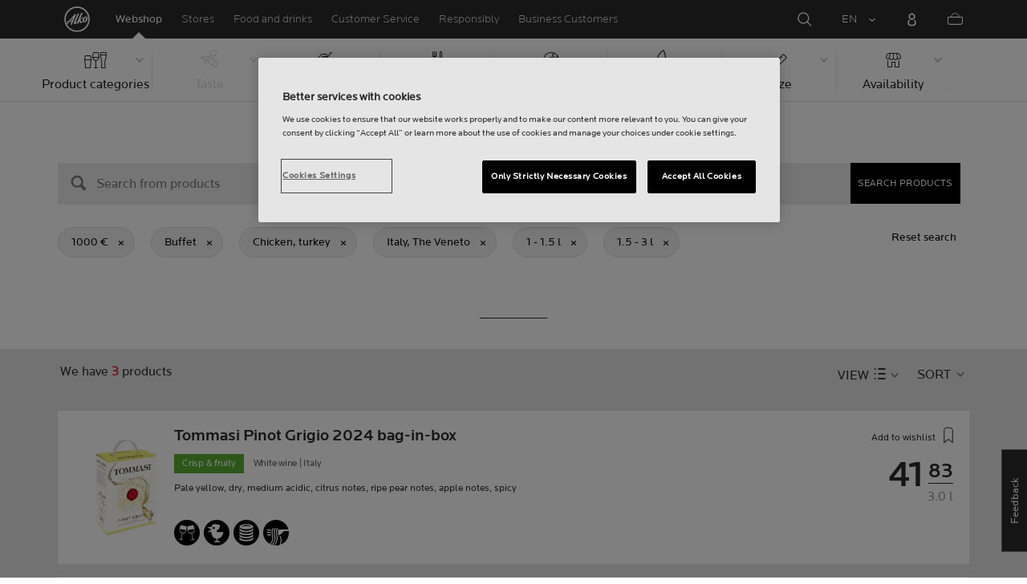

--- FILE ---
content_type: text/html;charset=utf-8
request_url: https://www.alko.fi/en/products/veneto/chicken-turkey_buffet?SearchParameter=%26Price_Upper%3D%5B*+TO+1000.0%5D%26volume%3D%5B1.0+TO+1.5%5D_or_%5B1.5+TO+3.0%5D
body_size: 24132
content:

 
 
<!-- https://www.alko.fi/INTERSHOP/web/WFS/Alko-OnlineShop-Site/en_US/-/EUR/ViewParametricSearch-SimpleOfferSearch?SearchTerm=*&SortingAttribute=random_834&SearchParameter=%26%40QueryTerm%3D*%26OnlineFlag%3D1%26Price_Upper%3D%5B*+TO+1000.0%5D%26foodSymbolId%3DfoodSymbol_Kana_kalkkuna_and_foodSymbol_Noutopoyta%26regionId%3DITA_veneto%26volume%3D%5B1.0+TO+1.5%5D_or_%5B1.5+TO+3.0%5D&AdditionalParameter= -->

<!doctype html><html lang="en"><head>
<script>
requestManifest();
function requestManifest() {
var xmlHttp = new XMLHttpRequest();
xmlHttp.open("GET", "/INTERSHOP/rest/WFS/Alko-OnlineShop-Site/-/storejson/manifest.json", false); // false for synchronous request
xmlHttp.send(null);
xmlHttp.onreadystatechange = manifestRequestResponseReceived(xmlHttp);
}
function manifestRequestResponseReceived(xmlHttp) {
var manifestExists = xmlHttp.responseText;
if ( manifestExists == 'true' ) {
var link = document.createElement('link');
link.rel = "manifest";
link.href = "/INTERSHOP/static/BOS/Alko-Site/OnlineShop/Alko-OnlineShop/en_US/mobile-app/manifest.json";
document.head.appendChild(link);
}
}
</script>
<meta http-equiv="x-ua-compatible" content="IE=edge">
<meta charset="utf-8">
<meta name="viewport" content="width=device-width, initial-scale=1"><meta http-equiv="refresh" content="2050"/><meta http-equiv="refresh" content="1800"/> 
<meta name="robots" content="noindex"><meta name="description" content=""><meta name="keywords" content="Alko Webshop">
<meta property="og:description" content="Italy, The Veneto  | Alko">
<meta property="og:image" content="https://www.alko.fi/INTERSHOP/static/WFS/Alko-OnlineShop-Site/-/-/en_US/images/logo.svg"><meta property="og:url" content="https://www.alko.fi/en/products/veneto/chicken-turkey_buffet?SearchParameter=%26Price_Upper%3D%5B*+TO+1000.0%5D%26volume%3D%5B1.0+TO+1.5%5D_or_%5B1.5+TO+3.0%5D">
	<meta property="og:type" content="product.group">
	<meta property="og:title" content="Alko">
<meta property="og:site_name" content="Alko">
<meta property="og:locale" content="en_US"><link rel="canonical" href="https://www.alko.fi/en/products/veneto/chicken-turkey_buffet?SearchParameter=%26Price_Upper%3D%5B*+TO+1000.0%5D%26volume%3D%5B1.0+TO+1.5%5D_or_%5B1.5+TO+3.0%5D"><title>Italy, The Veneto  | Alko</title><link rel="icon" type="image/x-icon" href="/INTERSHOP/static/WFS/Alko-OnlineShop-Site/-/-/en_US/images/favicon.ico">
<link rel="apple-touch-icon" href="/INTERSHOP/static/WFS/Alko-OnlineShop-Site/-/-/en_US/images/apple-logo.png">
<style>.async-hide { opacity: 0 !important} </style>
<script>
(function(a,s,y,n,c,h,i,d,e){s.className+=' '+y;
h.end=i=function(){s.className=s.className.replace(RegExp(' ?'+y),'')};
(a[n]=a[n]||[]).hide=h;setTimeout(function(){i();h.end=null},c);
})(window,document.documentElement,'async-hide','dataLayer',4000,{'GTM-PB599V':true});
</script><script src="/INTERSHOP/static/WFS/Alko-OnlineShop-Site/-/-/en_US/js/lib/jquery-1.11.3.min.js"></script>
<script src="/INTERSHOP/static/WFS/Alko-OnlineShop-Site/-/-/en_US/js/lib/moment.min.js"></script><script>
var alkoStore = alkoStore || {};
alkoStore.appName = 'Alko';
alkoStore.pageDeps = [
{ moduleName: 'gtm-helper' }
];
alkoStore.checkout = { notifications: [] };
alkoStore.pageLoadActions = []; // Store functions to invoke at page load, after all JS modules have been initialized
alkoStore.environment = { 
currentPage: null,
mightBeTouchDevice: null,
isiPad: !!(navigator.userAgent.match(/iPad/i) != null),
isiPhone: !!(navigator.userAgent.match(/iPhone/i) != null),
isiOs11: /iPad|iPhone|iPod/.test(navigator.userAgent) && /OS 11_(\d{1,2})/.test(navigator.userAgent),
isAndroid: !!(navigator.userAgent.match(/Android/i) != null),
isWindowsPhone: !!(navigator.userAgent.match(/IEMobile|Lumia/i) != null),
isIEBrowser: ((navigator.userAgent.indexOf('MSIE') != -1) || (navigator.userAgent.indexOf('Trident') != -1 && navigator.userAgent.indexOf('MSIE') == -1)),
isFirefox: (navigator.userAgent.toLowerCase().indexOf('firefox') > -1)
};














alkoStore.user = {
locale: "en_US",

userID: null,
isLoggedIn: false,
customerType: "ANONYMOUS",
firstName: null,
birthdayDate: null,
userUUID: null,
ageGroup: "buyer_0"

};
alkoStore.errors = [];

alkoStore.epochTimestamp = 1768991900824;

alkoStore.giosg = {
secureMetaData: "eyJhbGciOiJIUzI1NiJ9.eyJVc2VyIG5hbWUiOiJBbm9ueW1vdXMgVXNlciIsImV4cCI6MTc2ODk5MTkzMH0.9c-TLdfzodYdc_D3eUEx86ixPb-CAUzUOvpIYSO0wLs",
getMetaURL: "https://www.alko.fi/INTERSHOP/web/WFS/Alko-OnlineShop-Site/en_US/-/EUR/ALKO_ProcessChatMetadata-PrepareMetadata",
expiryTimeinMilliSeconds: "1&nbsp;768&nbsp;991&nbsp;930&nbsp;824"
};
(function(user) {
dataLayer = window.dataLayer || [];
dataLayer.push({
'userId': user.userID,
'userIsLoggedIn': user.isLoggedIn,
'userAgeGroup': user.ageGroup,
'userLocale': user.locale,
'userCustomerType': user.customerType,
'userPermitClass': user.permitClass,
'userPermitIsValid': user.permitValid
});
$(document).on('click', '.js-logout-btn' ,function(e){
dataLayer.push({
'event': 'logout',
'userId': user.userID,
'userIsLoggedIn': false,
'userCustomerType': user.customerType
});
});
if (user.accountWasCreated) {
dataLayer.push({
'event': "VirtualPageView",
'virtualPagePath': '/create-account/complete-' + user.accountWasCreated,
'virtualPageTitle': "Account Created"
});
dataLayer.push({
'event': "registration",
'userId': user.userID,
'userCustomerType': user.customerType
});
}
}(alkoStore.user));
alkoStore.environment.listView = "list-view-grid";

alkoStore.texts = {
integrationMessageGeneralError: 'An unknown error has occurred.',
integrationMessage000: 'In webshop stock',
integrationMessage001: 'Not available in the webshop',
integrationMessage002: 'Available in approx. 5-10 working days',
integrationMessage003: 'Not available in the webshop',
integrationMessage004: 'Available in approx. 5-10 working days',
integrationMessage006: 'Available in approx. 5-10 working days',
integrationMessage007: 'Not available in the webshop',
integrationMessage101: 'The product was not found.',
integrationMessage102: 'Not available in the webshop',
integrationMessage103: 'Not available in the webshop',
integrationMessage117: 'You are under age and not allowed to buy this product.',
integrationMessage119: 'You are under age and not allowed to buy this product.',
integrationMessage141: 'Available in approx. 5-10 working days',
integrationMessage142: 'Available in approx. 5-10 working days',
integrationMessage143: 'Available in approx. 5-10 working days',
integrationMessage144: 'Available in approx. 5-10 working days',
integrationMessage145: 'Available in approx. 5-10 working days',
integrationMessage146: 'Available in approx. 5-10 working days',
integrationMessage147: 'Available in approx. 5-10 working days',
integrationMessage148: 'Available in approx. 5-10 working days',
integrationMessage149: 'Available in approx. 5-10 working days',
integrationMessage150: 'Available in approx. 5-10 working days',
integrationMessage151: 'Available in approx. 5-10 working days',
integrationMessage152: 'Available in approx. 5-10 working days',
integrationMessage153: 'Available in approx. 5-10 working days',
integrationMessage154: 'Available in approx. 5-10 working days',
integrationMessage155: 'Not available in the webshop',
integrationMessage170: 'You are not able to buy this product.',
integrationMessage171: 'You are not able to buy this product.',
integrationMessage172: 'You are not able to buy this product.',
integrationMessage197: 'Not available in the webshop',
integrationMessage198: 'Available in approx. 5-10 working days',
integrationMessage199: 'Not available in the webshop, estimation of next possible order date',
integrationMessage200: 'Available in 6-10 working days',
defaultYellowProductMessage: 'Estimated availability 8-15 working days',
error: {
heading: 'WE ARE REALLY SORRY!',
error403: 'An error has occured.',
error500: 'An error has occured.',
error501: 'An error has occured.'
},
stores: {
contextData: {
showInfoText : 'SHOW INFO',
selectionText : 'VIEW SELECTION',
openTodayText : 'Open today',
openTomorrowText : 'Tomorrow',
showInfoLink : 'https:&#47;&#47;www.alko.fi&#47;INTERSHOP&#47;web&#47;WFS&#47;Alko-OnlineShop-Site&#47;en_US&#47;-&#47;EUR&#47;ALKO_ViewStore-Start?StoreID=',
storeText : 'STORE',
pickupText : 'PICKUP POINT',
closedText : 'Closed',
closedFullText: 'STORE/PICKUP POINT Closed',
webshopDescriptionClosedStoreLabel: 'Store is closed today'
}
},
loginProcess: {
UnableToFindMembershipData : 'Your email or password is incorrect. Please try again.',
IncorrectPassword : 'Your email or password is incorrect. Please try again.',
IncorrectInputDetails : 'Your email or password is incorrect. Please try again.',
DisabledUser : 'Your account is disabled.',
DisabledCustomer : 'Your customer account is disabled.',
NonApprovedCustomer : 'Your customer account is not approved.',
successfulLogin : ', login succeeded, welcome!',
permitName: 'Permit#',
profileName: 'My profile'
},
logoutProcess: {
closeBrowserMessage: 'Please close the browser to complete the logout!'
},
ao: {
currentStoreIsNotSelected: 'Please select the store youre working in'
},
shippingMethods: {
shippingMethod_11: 'Delivery to corporate address',
shippingMethod_12: 'Delivery to corporate address',
shippingMethod_13: 'Delivery to corporate address',
shippingMethod_14: 'Alko Store Express (within 1-3 working days)',
shippingMethod_15: 'Alko Store (within 4-5 working days)',
shippingMethod_16: 'Alko Store (within 4-5 working days)',
shippingMethod_17: 'Pick-up point (within 2-3 working days)',
shippingMethod_18: 'Pick-up point (within 5-10 working days)'
}
};

alkoStore.urls = {
webRoot: '/INTERSHOP/static/WFS/Alko-OnlineShop-Site/-/-/en_US',
miniCartContent: 'https://www.alko.fi/INTERSHOP/web/WFS/Alko-OnlineShop-Site/en_US/-/EUR/ViewCart-Dispatch?OpenMiniCart=true',
restRoot: 'https://www.alko.fi/INTERSHOP/rest/WFS/Alko-OnlineShop-Site/-/',

paging: 'https://www.alko.fi/INTERSHOP/web/WFS/Alko-OnlineShop-Site/en_US/-/EUR/ViewParametricSearch-ProductPagingRandom',
pagingall: 'https://www.alko.fi/en/products/paging',

login: 'https://www.alko.fi/INTERSHOP/web/WFS/Alko-OnlineShop-Site/en_US/-/EUR/ViewUserAccount-ShowLogin',
storesJSON: 'https://www.alko.fi/INTERSHOP/web/WFS/Alko-OnlineShop-Site/en_US/-/EUR/ALKO_ViewStoreLocator-StoresJSON',
storeMapMarker: '/INTERSHOP/static/WFS/Alko-OnlineShop-Site/-/-/en_US/images/storefinder/mock-google-marker.png', 
pickupMapMarker: 'https://maps.google.com/mapfiles/kml/paddle/blu-circle.png',
closedMapMarker: 'https://maps.google.com/mapfiles/kml/paddle/wht-circle.png',
mobileMenuUrl: 'https://www.alko.fi/INTERSHOP/web/WFS/Alko-OnlineShop-Site/en_US/-/EUR/ALKO_ViewMobileMenu-Start'
};

alkoStore.elems = {
$document: $(document)
};
alkoStore.timing = {
head: new Date().getTime()
};
alkoStore.gtmData = {};
window.localStorage && localStorage.setItem('selectedTopFilter', '');
</script><!-- Google Tag Manager -->
<script>(function(w,d,s,l,i){w[l]=w[l]||[];w[l].push(
{'gtm.start': new Date().getTime(),event:'gtm.js'}
);var f=d.getElementsByTagName(s)[0],
j=d.createElement(s),dl=l!='dataLayer'?'&l='+l:'';j.async=true;j.src=
'//www.googletagmanager.com/gtm.js?id='+i+dl;f.parentNode.insertBefore(j,f);
})(window,document,'script','dataLayer','GTM-PB599V');</script>
<!-- End Google Tag Manager --><script type="text/javascript">
nameGiftCard= 'Name';
emailGiftCard= 'Recipients email (Were currently having trouble delivering gift cards to outlook, hotmail, and live email addresses. We recommend using a different email address. Were sorry for the inconvenience!)';
deleteRecipient= 'Delete';
saveRecipient= 'Save Changes';
editRecipient= 'Edit';
notValidEmail= 'The email address is not valid';
</script><script>

	(function() {
	    
	    
	    function loadAsyncCss(href) {
	        
	    	var resource = document.createElement('link'),
	    	
			head = document.getElementsByTagName('head')[0];
		
			resource.setAttribute('rel', 'stylesheet');
			resource.setAttribute('href', href);
			resource.setAttribute('type', 'text/css');
		
			head.appendChild(resource);
	    }
	    
	    
	    loadAsyncCss("https://maxcdn.bootstrapcdn.com/font-awesome/4.5.0/css/font-awesome.min.css");
	    
	}());
	
</script>




		<script>
			!function(){function e(e,t){function n(){!o&&t&&(o=!0,t.call(e))}var o;e.addEventListener&&e.addEventListener("load",n),e.attachEvent&&e.attachEvent("onload",n),"isApplicationInstalled"in navigator&&"onloadcssdefined"in e&&e.onloadcssdefined(n)}!function(e){"use strict";var t=function(t,n,o){function r(e){if(c.body)return e();setTimeout(function(){r(e)})}function a(){d.addEventListener&&d.removeEventListener("load",a),d.media=o||"all"}var i,c=e.document,d=c.createElement("link");if(n)i=n;else{var l=(c.body||c.getElementsByTagName("head")[0]).childNodes;i=l[l.length-1]}var s=c.styleSheets;d.rel="stylesheet",d.href=t,d.media="only x",r(function(){i.parentNode.insertBefore(d,n?i:i.nextSibling)});var u=function(e){for(var t=d.href,n=s.length;n--;)if(s[n].href===t)return e();setTimeout(function(){u(e)})};return d.addEventListener&&d.addEventListener("load",a),d.onloadcssdefined=u,u(a),d};"undefined"!=typeof exports?exports.loadCSS=t:e.loadCSS=t}("undefined"!=typeof global?global:this),function(t){var n=function(o,r){"use strict";if(o&&3===o.length){var a=t.navigator,i=t.document,c=t.Image,d=!(!i.createElementNS||!i.createElementNS("http://www.w3.org/2000/svg","svg").createSVGRect||!i.implementation.hasFeature("http://www.w3.org/TR/SVG11/feature#Image","1.1")||t.opera&&-1===a.userAgent.indexOf("Chrome")||-1!==a.userAgent.indexOf("Series40")),l=new c;l.onerror=function(){n.method="png",n.href=o[2],loadCSS(o[2])},l.onload=function(){var t=1===l.width&&1===l.height,a=o[t&&d?0:t?1:2];n.method=t&&d?"svg":t?"datapng":"png",n.href=a,e(loadCSS(a),r)},l.src="[data-uri]",i.documentElement.className+=" grunticon"}};n.loadCSS=loadCSS,n.onloadCSS=e,t.grunticon=n}(this),function(e,t){"use strict";var n,o=t.document,r=function(e){if(o.attachEvent?"complete"===o.readyState:"loading"!==o.readyState)e();else{var t=!1;o.addEventListener("readystatechange",function(){t||(t=!0,e())},!1)}},a=function(e){return t.document.querySelector('link[href$="'+e+'"]')},i=function(e,t){if(n&&!t)return n;n={};var o,r,a,i,c,d;if(!(o=e.sheet))return n;r=o.cssRules?o.cssRules:o.rules;for(var l=0;l<r.length;l++)a=r[l].cssText,i="grunticon:"+r[l].selectorText,(c=a.split(");")[0].match(/US\-ASCII\,([^"']+)/))&&c[1]&&(d=decodeURIComponent(c[1]),n[i]=d);return n},c=function(e,t){var n,r,a,i,c;t?n=e:(t=e,n=o),i="data-grunticon-embed";for(var d in t){c=d.slice("grunticon:".length);try{r=n.querySelectorAll(c)}catch(e){continue}a=[];for(var l=0;l<r.length;l++)null!==r[l].getAttribute(i)&&a.push(r[l]);if(a.length)for(l=0;l<a.length;l++)a[l].innerHTML=t[d],a[l].style.backgroundImage="none",a[l].removeAttribute(i)}return a},d=function(t,n){"svg"===e.method&&r(function(){var o=i(a(e.href));"function"==typeof n?(c(t,o),n()):c(o),"function"==typeof t&&t()})};e.embedIcons=c,e.getCSS=a,e.getIcons=i,e.ready=r,e.svgLoadedCallback=d,e.embedSVG=d}(grunticon,this)}();
			grunticon(["/INTERSHOP/static/WFS/Alko-OnlineShop-Site/-/-/en_US/css/icons-data-svg.css?lastModified=1768990772781", "/INTERSHOP/static/WFS/Alko-OnlineShop-Site/-/-/en_US/css/icons-data-png.css?lastModified=1768990772781", "/INTERSHOP/static/WFS/Alko-OnlineShop-Site/-/-/en_US/css/icons-fallback.css?lastModified=1768990772781"], grunticon.svgLoadedCallback);
		</script>
	


<noscript><link href="/INTERSHOP/static/WFS/Alko-OnlineShop-Site/-/-/en_US/css/icons-fallback.css" rel="stylesheet"></noscript>



<link type="text/css" rel="stylesheet" href="/INTERSHOP/static/WFS/Alko-OnlineShop-Site/-/-/en_US/bundles&#47;css&#47;base.min.css?lastModified=1768990772849" media="all"/>
	<link type="text/css" rel="stylesheet" href="/INTERSHOP/static/WFS/Alko-OnlineShop-Site/-/-/en_US/css/flags.css"/>
<link rel="preload" as="font" crossorigin="anonymous" href="/INTERSHOP/static/WFS/Alko-OnlineShop-Site/-/-/en_US/fonts/LocatorWebRegular.woff">
<link rel="preload" as="font" crossorigin="anonymous" href="/INTERSHOP/static/WFS/Alko-OnlineShop-Site/-/-/en_US/fonts/LocatorWebMedium.woff">
<link rel="preload" as="font" crossorigin="anonymous" href="/INTERSHOP/static/WFS/Alko-OnlineShop-Site/-/-/en_US/fonts/LocatorWebLight.woff">
<meta name="apple-itunes-app" content="app-id=1434288047"><script>
alkoStore.transitions = {};
</script>
</head><body  class="freeze-animations user-not-logged-in list-view-loaded cart-empty list-view-list" data-jsmodule="body"><!-- Google Tag Manager (noscript) -->
<noscript><iframe src="//www.googletagmanager.com/ns.html?id=GTM-PB599V"
height="0" width="0" style="display:none;visibility:hidden"></iframe></noscript>
<!-- End Google Tag Manager (noscript) --><script>
alkoStore.elems.$html = $(document.getElementsByTagName('html')[0]);
alkoStore.elems.$body = $(document.getElementsByTagName('body')[0]);
(function(bodyClasses, $b) {
alkoStore.environment.isWindowsPhone && bodyClasses.push('winphone');
alkoStore.environment.isAndroid && bodyClasses.push('android');
alkoStore.environment.isIEBrowser && bodyClasses.push('ie-browser');
alkoStore.environment.isFirefox && bodyClasses.push('firefox');
(alkoStore.environment.isiPhone || alkoStore.environment.isiPad) && bodyClasses.push('apple-product');
alkoStore.environment.isiOs11 && bodyClasses.push('ios-11');
$b.addClass(bodyClasses.join(' '));
}([], alkoStore.elems.$body));
/*
* Device type detection ( might-be-mouse-device OR might-be-touch-device )
*/
var deviceType = getCookie('deviceType');

// Device type is not defined in the cookies yet
if ( deviceType == '') {
// Set default device type to Mouse device
document.cookie = "deviceType=might-be-mouse-device;path=/";
}
// Device type is either not defined or is Mouse (Mouse is default)
if ( deviceType == '' || deviceType == 'might-be-mouse-device') {
alkoStore.environment.mightBeTouchDevice = false;
if($('body').hasClass('might-be-touch-device') || !$('body').hasClass('might-be-mouse-device')){
$('body').removeClass('might-be-touch-device');
$('body').addClass('might-be-mouse-device');
}
// Device type is defined: Touch
} else if ( deviceType == 'might-be-touch-device' ) {
alkoStore.environment.mightBeTouchDevice = true;
if($('body').hasClass('might-be-mouse-device') || !$('body').hasClass('might-be-touch-device')){
$('body').removeClass('might-be-mouse-device');
$('body').addClass('might-be-touch-device');
}
}
function getCookie(cookieName) {
var match = document.cookie.match('(^|;)\\s*' + cookieName + '\\s*=\\s*([^;]+)');
return match ? match.pop() : '';
}
</script><script>
alkoStore.user.currentSelectedStore = "";
</script><div data-jsmodule="filter-overlay">
<div class="global-loader text-center">
<p>Please wait a moment&hellip;</p>
<div class="loader-icon">
<div class="blockG rotateG_01"></div>
<div class="blockG rotateG_02"></div>
<div class="blockG rotateG_03"></div>
<div class="blockG rotateG_04"></div>
<div class="blockG rotateG_05"></div>
<div class="blockG rotateG_06"></div>
<div class="blockG rotateG_07"></div>
<div class="blockG rotateG_08"></div>
</div></div>
</div>
<div class="site-wrap off-canvas-wrapper">
<div class="off-canvas-wrapper-inner" data-off-canvas-wrapper id="js-off-canvas-wrapper-inner">
<div class="bright-overlay" data-jsmodule="overlay"></div>
<div role="banner" class="main-header-wrap" id="js-main-header-wrap">










 




<div class="questback">
<a href="https:&#47;&#47;www.alko.fi&#47;en&#47;services-shopping&#47;customer-service&#47;feedback" 
target="_blank" 
class="questback-link" 
title="Feedback">Feedback</a>
</div><div class="off-canvas position-right custom-off-canvas" data-position="right" data-jsmodule="custom-right-off-canvas" data-jsmodule-prevent-destroy="true" tabindex="-1">
<div class="padding-v-1 clearfix custom-right-off-canvas-header">
<span class="alko-icon right custom-off-canvas-close">X</span>
</div>
<div class="custom-off-canvas-content-placeholder"></div>
</div><script src="/INTERSHOP/static/WFS/Alko-OnlineShop-Site/-/-/en_US/js/alko_modules/util/optanonCheck.js"></script><script>
$( document ).ready( function () {
optanonCheck("OptanonConsent", "rvdata-Alko-OnlineShop-products");
});
</script>
<script>
alkoStore.transitions.headerFadeDuration = 300;
</script>
<div class="navigation off-canvas position-right" tabindex="-1" id="offCanvasRight" data-off-canvas data-position="right" data-jsmodule="navigation">
<div class="main-menu-header" tabindex="-1">
<a class="hide-for-medium" href="https:&#47;&#47;www.alko.fi&#47;en&#47;" tabindex="-1">
<div class="logo icon-alko-logo-white" tabindex="-1"></div>
</a>
<span class="alko-icon toggle-main-menu" tabindex="-1">&#88;</span>
</div>
<div class="navigation-change-language hide-for-medium" tabindex="-1" data-jsmodule="switch-locale"><a class="current-language locale" href="#" tabindex="-1" >EN</a><a class="locale switch-locale" tabindex="-1" href="#" data-value="fi_FI">FI</a><a class="locale switch-locale" tabindex="-1" href="#" data-value="sv_SE">SV</a></div>
<div class="main-navigation hide-for-medium link-list user-menu-item" tabindex="-1" >
<div class="link-list level-1 link-list-can-toggle has-title show-for-logged-in" tabindex="-1" >
<div class="link-list-item title-wrapper" tabindex="-1" >
<div class="user-menu-item-toggle link-list-toggle" tabindex="-1" >
<span class="link-list-toggle-symbol" tabindex="-1" >›</span>
</div>
<span class="link-list-title has-link" tabindex="-1" >
<a class="my-account-btn link-list-title-link" data-selected-page-id="my-alko" href="https:&#47;&#47;www.alko.fi&#47;en&#47;my-pages&#47;overview" tabindex="-1" data-firstname data-hj-suppress></a>
</span>
</div>
<div class="link-list-children-wrap" style="display: none;" tabindex="-1" >
<div class="link-list level-2" tabindex="-1" >
<div class="link-list-item link-list-child" tabindex="-1" >
<a class="my-account-btn link-list-link" tabindex="-1" href="https:&#47;&#47;oma.alko.fi">
<span>My information</span>
</a>
</div>
<div class="link-list-item link-list-child" tabindex="-1" >
<a class="my-account-btn link-list-link" tabindex="-1" data-selected-page-id="my-alko" href="https:&#47;&#47;www.alko.fi&#47;en&#47;my-pages&#47;overview">
<span>Orders &amp; lists</span>
</a>
</div>
<div class="link-list-item link-list-child" tabindex="-1" ><a class="logout-btn link-list-link" 
href="https:&#47;&#47;www.alko.fi&#47;en&#47;kirjautuaulos"
tabindex="-1">Logout</a> 
</div>
</div>
</div>
</div>
</div>
<div class="main-navigation" tabindex="-1">
<div class="link-list level-0">
<div class="link-list-children-wrap"> 
<div class="link-list-item link-list level-1" data-page-id="home-page" tabindex="-1">
<a data-selected-page-id="home-page" tabindex="-1" class="link-list-link" href="https:&#47;&#47;www.alko.fi&#47;en&#47;" target="_self"><span>Home</span></a>
</div> 
<div class="link-list-item link-list level-1" data-page-id="products" tabindex="-1">
<a data-selected-page-id="products" tabindex="-1" class="link-list-link" href="https:&#47;&#47;www.alko.fi&#47;en&#47;products" target="_self"><span>Webshop</span></a>
</div> 
<div class="link-list-item link-list level-1" data-page-id="stores" tabindex="-1">
<a data-selected-page-id="stores" tabindex="-1" class="link-list-link" href="https:&#47;&#47;www.alko.fi&#47;en&#47;shops-services" target="_self"><span>Stores</span></a>
</div> 
 
 

<div class="link-list level-1 link-list-can-toggle has-title" data-page-id="food-and-drinks"><div class="link-list-item title-wrapper" tabindex="-1"><div class="link-list-toggle" tabindex="-1">
<span tabindex="-1" data-page-id="food-and-drinks" data-level="2" class="link-list-toggle-symbol "> 
 › </span>
</div><div tabindex="-1" class="link-list-title has-link">
<a data-selected-page-id="food-and-drinks" tabindex="-1" class="link-list-title-link" 

href="https:&#47;&#47;www.alko.fi&#47;en&#47;food-and-drinks"
>
<span>Food and drinks</span>
</a>
</div>
</div>
<div class="link-list-children-wrap"> 
</div></div> 
 

<div class="link-list level-1 link-list-can-toggle has-title" data-page-id="services-shopping"><div class="link-list-item title-wrapper" tabindex="-1"><div class="link-list-toggle" tabindex="-1">
<span tabindex="-1" data-page-id="services-shopping" data-level="2" class="link-list-toggle-symbol "> 
 › </span>
</div><div tabindex="-1" class="link-list-title has-link">
<a data-selected-page-id="services-shopping" tabindex="-1" class="link-list-title-link" 

href="https:&#47;&#47;www.alko.fi&#47;en&#47;services-shopping"
>
<span>Customer Service</span>
</a>
</div>
</div>
<div class="link-list-children-wrap"> 
</div></div> 
 

<div class="link-list level-1 link-list-can-toggle has-title" data-page-id="responsibly"><div class="link-list-item title-wrapper" tabindex="-1"><div class="link-list-toggle" tabindex="-1">
<span tabindex="-1" data-page-id="responsibly" data-level="2" class="link-list-toggle-symbol "> 
 › </span>
</div><div tabindex="-1" class="link-list-title has-link">
<a data-selected-page-id="responsibly" tabindex="-1" class="link-list-title-link" 

href="https:&#47;&#47;www.alko.fi&#47;en&#47;responsibly"
>
<span>RESPONSIBLY</span>
</a>
</div>
</div>
<div class="link-list-children-wrap"> 
</div></div> 
 

<div class="link-list level-1 link-list-can-toggle has-title" data-page-id="business-customer"><div class="link-list-item title-wrapper" tabindex="-1"><div class="link-list-toggle" tabindex="-1">
<span tabindex="-1" data-page-id="business-customer" data-level="2" class="link-list-toggle-symbol "> 
 › </span>
</div><div tabindex="-1" class="link-list-title has-link">
<a data-selected-page-id="business-customer" tabindex="-1" class="link-list-title-link" 

href="https:&#47;&#47;www.alko.fi&#47;en&#47;business-customer"
>
<span>Services for Business Customers</span>
</a>
</div>
</div>
<div class="link-list-children-wrap"> 
</div></div></div>
</div>
</div>
</div>
<div class="webstore-header-wrapper" data-jsmodule="header" id="js-main-header">
<div class="smart-banner">
<div class="logo icon-alko-logo-red"></div>
<div class="meta">
<div class="name">Alko app</div>
<div class="text">Find, browse, save and order from Alko app.</div>
</div>
<a href="" 
class="mobile-app-download" 
data-url="https://www.alko.fi/INTERSHOP/web/WFS/Alko-OnlineShop-Site/en_US/-/EUR/ALKO_ViewDownLoadApp-Start" 
>Open</a>
<a href="#close" class="close"></a>
</div>
<div class="modal-login-overlay invisible"></div>
<div class="above-header-bar" id="above-header-bar"></div>
<div class="webstore-header">
<nav class="header-container">
<ul class="left-section">
<li class="menu-item logo-wrapper">
<a title="Alko Logo Icon" href="https:&#47;&#47;www.alko.fi&#47;en&#47;">
<div class="logo icon-alko-logo-red"></div>
<div class="logo icon-alko-logo-white"></div>
</a>
</li>
<li class="skip-to-main-content">
<a id="skip-to-main-content" href="javascript:;">Skip to main content</a>
</li> 

 
 

<li class="menu-item" data-page-id="products">
<a data-selected-page-id="products" href="https:&#47;&#47;www.alko.fi&#47;en&#47;products">Webshop</a>
</li> 
 

<li class="menu-item show-for-large" data-page-id="stores">
<a data-selected-page-id="stores" href="https:&#47;&#47;www.alko.fi&#47;en&#47;shops-services">Stores</a>
</li> 
 

<li class="menu-item show-for-large" data-page-id="food-and-drinks">
<a data-selected-page-id="food-and-drinks" href="https:&#47;&#47;www.alko.fi&#47;en&#47;food-and-drinks">Food and drinks</a>
</li> 
 

<li class="menu-item show-for-large" data-page-id="services-shopping">
<a data-selected-page-id="services-shopping" href="https:&#47;&#47;www.alko.fi&#47;en&#47;services-shopping">Customer Service</a>
</li> 
 

<li class="menu-item show-for-large" data-page-id="responsibly">
<a data-selected-page-id="responsibly" href="https:&#47;&#47;www.alko.fi&#47;en&#47;responsibly">Responsibly</a>
</li> 
 

<li class="menu-item show-for-large" data-page-id="business-customer">
<a data-selected-page-id="business-customer" href="https:&#47;&#47;www.alko.fi&#47;en&#47;business-customer">Business Customers</a>
</li> 
</ul>
<ul class="right-section dropdown menu" data-dropdown-menu>
<li class="menu-item global-notification-button"></li>
<li class="menu-item search">
<a aria-label="Search Magnifier Icon" id="global-search-trigger" href="javascript:;">
<div class="icon-search-white-thin"></div>
</a>
</li>
<li class="menu-item has-submenu change-locale" data-jsmodule="switch-locale"><a class="current-locale" title="Change language to English" href="javascript:;">EN</a><ul class="menu"><li><a class="switch-locale" data-value="fi_FI" href="javascript:;">FI</a></li><li><a class="switch-locale" data-value="sv_SE" href="javascript:;">SV</a></li></ul>
</li>
<li class="menu-item sign-in hide-for-logged-in">
<a aria-label="Sign in" href="javascript:;" data-remodal-target="modal-login">
<div class="sign-in-icon icon-header-user"></div>
<span class="sign-in-label">Log in</span>
</a>
</li>
<li class="menu-item logged-in-label has-submenu show-for-logged-in show-for-medium">
<a class="username" href="https:&#47;&#47;www.alko.fi&#47;en&#47;my-pages&#47;overview" data-firstname data-hj-suppress></a>
<ul class="menu">
<li>
<a class="my-account-btn" href="https:&#47;&#47;oma.alko.fi">My information</a>
</li>
<li>
<a class="my-account-btn" href="https:&#47;&#47;www.alko.fi&#47;en&#47;my-pages&#47;overview">Orders &amp; lists</a>
</li><li id="js-logout">
<a class="logout-btn" 
href="https:&#47;&#47;www.alko.fi&#47;en&#47;kirjautuaulos"
>Logout</a>
</li> 
</ul>
</li>
<li class="menu-item logged-in-label show-for-logged-in hide-for-medium">
<a class="logged-in-icon-wrapper" aria-label="You are logged in" href="javascript:;">
<div class="logged-in-icon icon-header-user"></div>
</a>
</li>
<li data-jsmodule="giosg"></li>
<li class="menu-item header-mini-cart">
<a class="cart-icon-container" data-jsmodule="mini-cart-indicator" aria-label="Shopping cart Menu Icon" href="javascript:;">
<span class="mini-cart-number" id="js-mini-cart-number"></span>
<div class="mini-cart-icon icon-shopping-cart"></div>
<span class="mini-cart-label">Shopping basket</span>
</a>
</li>
<li class="menu-item header-menu">
<a title="Menu Icon" href="#" class="toggle-main-menu"> 
<div class="icon-burger-menu"></div>
</a>
</li>
</ul>
</nav>
<div class="utility-bar" id="utility-bar">
<div class="utility-bar-overlay" data-jsmodule="overlay"></div>
<div class="utility-bar-inner-wrap">
<div class="utility-bar-inner">
<div class="global-message-wrapper" data-jsmodule="global-message">
<div class="row"></div>
</div><div class="global-search-wrapper" id="global-search-wrapper" data-jsmodule="global-search">
	<div data-jsmodule="sayt" data-url="https:&#47;&#47;www.alko.fi&#47;INTERSHOP&#47;web&#47;WFS&#47;Alko-OnlineShop-Site&#47;en_US&#47;-&#47;EUR&#47;ViewSuggestSearch-Suggest?SaytContext=Header">
	
		<div class="search-bar-initial-wrap">
			<div class="row">
				<div class="search-bar-initial" id="search-bar-initial">
					<div class="global-search-bar" id="global-search-bar">
					<form method="post" action="https://www.alko.fi/INTERSHOP/web/WFS/Alko-OnlineShop-Site/en_US/-/EUR/ViewParametricSearchBySearchIndex-SimpleGenericSearch" name="allSearch" id="allSearch"><input type="hidden" name="SynchronizerToken" value="510dc6afa718509e5e276eeff3c1c7bacf9880eadd866bfee04426ad07e0361d"/>
						<input id="global-search-input" type="text" name="SearchTerm" class="global-search-input" placeholder="Search for products and recipes." autocomplete="off"/>
						<input type="submit" value="" class="icon-search-gray" />
					</form>
					</div>
					
					<div class="product-type-filter-buttons" id="global-search-top-filter-buttons"></div>
				</div>
			</div>
		</div>
		
		<div class="row">
			<div class="search-filter-dropdown" id="search-filter-dropdown">
				<div class="search-filter-header">
					<h4>Search from products</h4>
					<div class="close-search" aria-label="Close search" role="button" id="close-search">X</div>
				</div>
				<div class="search-type-filters row medium-up-3 large-up-4" id="type-filter-buttons"></div>
				<div class="search-category-filters">
					<ul role="menu" class="sub-filters-list row type-text" id="global-search-top-category-links"></ul>
				</div>
			</div>
			
			<div class="global-search-results search-results column"></div>
		</div>

	</div>
</div></div>
</div>
</div>
</div>
<div class="login-message general-message has-arrow-up" data-hj-suppress>
<p class="alko-icon play-button play-button-up"></p>
<p class="message-text"></p>
</div>
<div class="remodal-vertical-middle remodal-show-overlay" data-remodal-modifier="cookies" data-remodal-hashTracking="false" data-remodal-id="cookies-details">
<button data-remodal-close class="remodal-close">&times;</button>
<div class="row">
<div class="column tiny-12 padding-h-4" data-modal-content></div>
</div>
</div>
<a class="back-to-top" data-jsmodule="back-to-top" href="#" title="Back to top">
<span class="alko-icon arrow-up"></span>
</a>
</div></div>
<div role="main" class="main-wrap" id="js-main-wrap">
<div class="remodal-vertical-middle remodal-show-overlay margin-h-1" data-remodal-modifier="wishlist-dialog" data-remodal-id="wishlist-dialog" id="wishlist-dialog-modal">
</div>









<script>
	alkoStore.environment.currentSelectedPage = "products";
	alkoStore.elems.$body.addClass('serp-page');
	alkoStore.environment.currentPage = 'serp-page';
	dataLayer = window.dataLayer || [];
	
	
		alkoStore.gtmData.initialSearchTerm = "*";
	
	
</script>

<div data-jsmodule="dynamic-filter" aria-live="polite">

	<div class="search-result has-fixed-filters show-app-banner" data-jsmodule="search-result">
	
		<script>
			
			alkoStore.gtmData.appliedTopFilters = [];
			alkoStore.gtmData.appliedSubFilters = [];
		</script>
	
		



	





	
 
<div class="filter-entrances-bar-wrap">
<div class="row">
<nav class="top-bar filters" data-topbar role="navigation">
<section class="top-bar-section">
<div class="mobile-top-filter-header text-center showhide-trigger user-unselectable" id="js-mobile-top-filter-header" data-default-text="All products">All products</div>
<div class="filter-entrances-wrap" id="js-filter-entrances-wrap">
<span id="entrances">
<div class="hide-for-medium sub-filter-header">
<a href="#" class="b1 show-for-small-only toggle-back padding-h-0 filter-entrance-closer" id="js-filter-entrance-closer"><span class="alko-icon arrow-left"></span></a>
</div>
</span><ul class="entrances" role="menubar">
<li class="entrance-list-item CategoryGroup" role="menuitem" aria-haspopup="true">
<a class="filter-entrance filter-entrance-toggle " tabindex="0" data-filterid="CategoryGroup" data-showhideid="filterCategoryGroup" href="https://www.alko.fi/en/products/veneto/chicken-turkey_buffet?SearchParameter=%26Price_Upper%3D%5B*+TO+1000.0%5D%26volume%3D%5B1.0+TO+1.5%5D_or_%5B1.5+TO+3.0%5D&SortingAttribute=random_834-asc">
<div class="icon-link">
<div class="icon" aria-hidden="true">
<div class="alko-icon CategoryGroup-root"></div>
</div>
<div class="description">Product categories</div>
</div>
<div class="alko-icon toggle-icon arrow-down" aria-hidden="true"></div>
</a>
<div class="separator"></div>
</li>
 

 
<li class="entrance-list-item TastGroup inactive">
<div class="icon-link" data-jsmodule="tooltip" data-tooltip-class="TastGroup tooltip filter-is-inactive" data-click-open="false" data-disable-hover="false" title="First select the product category"> 
<div class="icon">
<div class="alko-icon TastGroup-root"></div>
</div>
<div class="description">Taste</div>
</div>
<div class="alko-icon toggle-icon arrow-down"></div>
<div class="separator"></div>
</li><li class="entrance-list-item PriceGroup" role="menuitem" aria-haspopup="true">
<a class="filter-entrance filter-entrance-toggle " tabindex="0" data-filterid="PriceGroup" data-showhideid="filterPriceGroup" href="https://www.alko.fi/en/products/veneto/chicken-turkey_buffet?SearchParameter=%26Price_Upper%3D%5B*+TO+1000.0%5D%26volume%3D%5B1.0+TO+1.5%5D_or_%5B1.5+TO+3.0%5D&SortingAttribute=random_834-asc">
<div class="icon-link">
<div class="icon" aria-hidden="true">
<div class="alko-icon PriceGroup-root"></div>
</div>
<div class="description">Price</div>
</div>
<div class="alko-icon toggle-icon arrow-down" aria-hidden="true"></div>
</a>
<div class="separator"></div>
</li>
<li class="entrance-list-item foodSymbolId" role="menuitem" aria-haspopup="true">
<a class="filter-entrance filter-entrance-toggle " tabindex="0" data-showhideactive="" data-filterid="foodSymbolId" data-showhideid="filterfoodSymbolId" href="https://www.alko.fi/en/products/veneto/chicken-turkey_buffet?SearchParameter=%26Price_Upper%3D%5B*+TO+1000.0%5D%26volume%3D%5B1.0+TO+1.5%5D_or_%5B1.5+TO+3.0%5D&SortingAttribute=random_834-asc">
<div class="icon-link">
<div class="icon" aria-hidden="true">
<div class="alko-icon foodSymbolId-root"></div>
</div>
<div class="description">Food</div>
</div>
<div class="alko-icon toggle-icon arrow-down" aria-hidden="true"></div>
</a>
<div class="separator"></div>
</li>
<li class="entrance-list-item countryId" role="menuitem" aria-haspopup="true">
<a class="filter-entrance filter-entrance-toggle " tabindex="0" data-filterid="countryId" data-showhideid="filtercountryId" href="https://www.alko.fi/en/products/veneto/chicken-turkey_buffet?SearchParameter=%26Price_Upper%3D%5B*+TO+1000.0%5D%26volume%3D%5B1.0+TO+1.5%5D_or_%5B1.5+TO+3.0%5D&SortingAttribute=random_834-asc">
<div class="icon-link">
<div class="icon" aria-hidden="true">
<div class="alko-icon countryId-root"></div>
</div>
<div class="description">Country</div>
</div>
<div class="alko-icon toggle-icon arrow-down" aria-hidden="true"></div>
</a>
<div class="separator"></div>
</li>
<li class="entrance-list-item EcoFilterId" role="menuitem" aria-haspopup="true">
<a class="filter-entrance filter-entrance-toggle " tabindex="0" data-filterid="EcoFilterId" data-showhideid="filterEcoFilterId" href="https://www.alko.fi/en/products/veneto/chicken-turkey_buffet?SearchParameter=%26Price_Upper%3D%5B*+TO+1000.0%5D%26volume%3D%5B1.0+TO+1.5%5D_or_%5B1.5+TO+3.0%5D&SortingAttribute=random_834-asc">
<div class="icon-link">
<div class="icon" aria-hidden="true">
<div class="alko-icon EcoFilterId-root"></div>
</div>
<div class="description">Certified & others</div>
</div>
<div class="alko-icon toggle-icon arrow-down" aria-hidden="true"></div>
</a>
<div class="separator"></div>
</li>
<li class="entrance-list-item SizeGroup" role="menuitem" aria-haspopup="true">
<a class="filter-entrance filter-entrance-toggle " tabindex="0" data-filterid="SizeGroup" data-showhideid="filterSizeGroup" href="https://www.alko.fi/en/products/veneto/chicken-turkey_buffet?SearchParameter=%26Price_Upper%3D%5B*+TO+1000.0%5D%26volume%3D%5B1.0+TO+1.5%5D_or_%5B1.5+TO+3.0%5D&SortingAttribute=random_834-asc">
<div class="icon-link">
<div class="icon" aria-hidden="true">
<div class="alko-icon SizeGroup-root"></div>
</div>
<div class="description">Size</div>
</div>
<div class="alko-icon toggle-icon arrow-down" aria-hidden="true"></div>
</a>
<div class="separator"></div>
</li>
<li class="entrance-list-item AvailabilityGroup" role="menuitem" aria-haspopup="true">
<a class="filter-entrance filter-entrance-toggle " tabindex="0" data-filterid="AvailabilityGroup" data-showhideid="filterAvailabilityGroup" href="https://www.alko.fi/en/products/veneto/chicken-turkey_buffet?SearchParameter=%26Price_Upper%3D%5B*+TO+1000.0%5D%26volume%3D%5B1.0+TO+1.5%5D_or_%5B1.5+TO+3.0%5D&SortingAttribute=random_834-asc">
<div class="icon-link">
<div class="icon" aria-hidden="true">
<div class="alko-icon AvailabilityGroup-root"></div>
</div>
<div class="description">Availability</div>
</div>
<div class="alko-icon toggle-icon arrow-down" aria-hidden="true"></div>
</a>
<div class="separator"></div>
</li></ul>
</div>
</section>
</nav>
</div>
</div>
<div class="row sub-filters-wrap" role="menu">
<div class="media-padding sub-filters-inner"> 
<div class="sub-filter-group showhide-closed hide" data-filter-group="CategoryGroup" data-showhidetriggeredby="filterCategoryGroup">
<div class="sub-filter-header">
<a href="#" class="b1 show-for-small-only toggle-back filter-entrance-toggle-mobile"><span class="alko-icon arrow-left"></span></a>
<div class="show-for-small-only clearfix">
<a data-jsmodule="filter-changer" data-clear-all-filters="true" href="https:&#47;&#47;www.alko.fi&#47;en&#47;products"><button class="button secondary left padding-h-0">CLEAR</button></a>
<button class="button right toggle-back filter-entrance-toggle-mobile filter-entrance-closer">Show results</button>
</div> 
</div>
<div class="sub-filters CategoryGroup"> 
 
 
 
 

<div class="category-filter-checkboxes-wrapper row medium-up-3 large-up-4"></div>
<div class="sub-filters"><ul role="menu" class="sub-filters-list row type-text"><li class="product-category sub-filter column ContextCategoryUUID" data-colmedium="1">
<div class="select-button "><div class="icon alko-icon  red-wine"></div>
<a data-jsmodule="filter-changer" 
data-filter-name="TopCategory"
data-filter-value=" red-wine"
data-filter-combined-value="ContextCategoryUUID_baTAqHh4OgIAAAFVrVYcppid"
data-categoryvalue=" red-wine" 
data-categoryname="Red wine" 
href="https://www.alko.fi/en/products/red-wine/veneto/chicken-turkey_buffet?SearchParameter=%26Price_Upper%3D%5B*+TO+1000.0%5D%26volume%3D%5B1.0+TO+1.5%5D_or_%5B1.5+TO+3.0%5D" class="title top-category-link">
<div class="link-content">
<span class="name">Red wine</span>&nbsp;
<span class="num-matches"> (2)</span>
</div>
<span class="deselect">✕</span>
</a>
</div></li><li class="product-category sub-filter column ContextCategoryUUID" data-colmedium="2">
<div class="select-button "><div class="icon alko-icon  white-wine-other-wines"></div>
<a data-jsmodule="filter-changer" 
data-filter-name="TopCategory"
data-filter-value=" white-wine-other-wines"
data-filter-combined-value="ContextCategoryUUID_TWvAqHh4bZkAAAFVhWgcppid"
data-categoryvalue=" white-wine-other-wines" 
data-categoryname="White wine" 
href="https://www.alko.fi/en/products/white-wine/veneto/chicken-turkey_buffet?SearchParameter=%26Price_Upper%3D%5B*+TO+1000.0%5D%26volume%3D%5B1.0+TO+1.5%5D_or_%5B1.5+TO+3.0%5D" class="title top-category-link">
<div class="link-content">
<span class="name">White wine</span>&nbsp;
<span class="num-matches"> (1)</span>
</div>
<span class="deselect">✕</span>
</a>
</div></li><li class="product-category sub-filter column ContextCategoryUUID" data-colmedium="0">
<div class="select-button "><div class="icon alko-icon  bag-in-box"></div>
<a data-jsmodule="filter-changer" 
data-filter-name="TopCategory"
data-filter-value=" bag-in-box"
data-filter-combined-value="ContextCategoryUUID_LKnAqHh4Y6EAAAFVQ10cppid"
data-categoryvalue=" bag-in-box" 
data-categoryname="Bag-in-box wines" 
href="https://www.alko.fi/en/products/bag-in-box-wines/veneto/chicken-turkey_buffet?SearchParameter=%26Price_Upper%3D%5B*+TO+1000.0%5D%26volume%3D%5B1.0+TO+1.5%5D_or_%5B1.5+TO+3.0%5D" class="title top-category-link">
<div class="link-content">
<span class="name">Bag-in-box wines</span>&nbsp;
<span class="num-matches"> (3)</span>
</div>
<span class="deselect">✕</span>
</a>
</div></li></ul></div></div>
</div> 
 
<div class="sub-filter-group showhide-closed hide" data-filter-group="PriceGroup" data-showhidetriggeredby="filterPriceGroup">
<div class="sub-filter-header">
<a href="#" class="b1 show-for-small-only toggle-back filter-entrance-toggle-mobile"><span class="alko-icon arrow-left"></span></a>
<div class="show-for-small-only clearfix">
<a data-jsmodule="filter-changer" data-clear-all-filters="true" href="https:&#47;&#47;www.alko.fi&#47;en&#47;products"><button class="button secondary left padding-h-0">CLEAR</button></a>
<button class="button right toggle-back filter-entrance-toggle-mobile filter-entrance-closer">Show results</button>
</div> 
</div>
<div class="sub-filters PriceGroup"> 
 
 
 
 
 
 
 
 
 
 
 
 
<script>
alkoStore.gtmData.appliedTopFilters.push("PriceGroup");
alkoStore.gtmData.appliedSubFilters.push("[* TO 1000.0]");
</script> 
 
 
<div class="row"> 
 
<div class="filter-range column tiny-12 medium-4 text-center"><div class="filter-heading column padding-h-0 tiny-12">Price Range</div>
<div class="range-wrap column padding-h-0">
<div class="medium-up-dropdown-wrap text-center clearfix"> 

 
 
 
 
 
 
 
 
<ul data-jsmodule="custom-dropdown" class="dropdown menu custom" data-dropdown-menu data-click-open="true" data-disable-hover="true" data-default-text="all price">
<li>
<a class="default-option" href="javascript:;"></a>
<ul class="menu" data-value="Price_Lower">
<li><input data-jsmodule="in-page-filter" type="search" class="filter-search Price_Lower" /></li>
<li>
<a class="reset-option" data-jsmodule="filter-changer" href="https://www.alko.fi/en/products/veneto/chicken-turkey_buffet?SearchParameter=%26Price_Upper%3D%5B*+TO+1000.0%5D%26volume%3D%5B1.0+TO+1.5%5D_or_%5B1.5+TO+3.0%5D">all price</a>
</li><ul role="menu" class="sub-filters-list  type-dropdown">
 
<li class="Price_Lower dropdown-list in-page-filter-target">
<a href="https://www.alko.fi/en/products/veneto/chicken-turkey_buffet?SearchParameter=%26Price_Lower%3D%5B0.0+TO+*%5D%26Price_Upper%3D%5B*+TO+1000.0%5D%26volume%3D%5B1.0+TO+1.5%5D_or_%5B1.5+TO+3.0%5D" 
data-jsmodule="filter-changer"
data-filter-name="Price_Lower"
data-filter-value="[0.0 TO *]"
data-filter-combined-value="Price_Lower_[0.0 TO *]"
class="dropdown-option">0 &euro;</a>
</li>
 
<li class="Price_Lower dropdown-list in-page-filter-target">
<a href="https://www.alko.fi/en/products/veneto/chicken-turkey_buffet?SearchParameter=%26Price_Lower%3D%5B3.0+TO+*%5D%26Price_Upper%3D%5B*+TO+1000.0%5D%26volume%3D%5B1.0+TO+1.5%5D_or_%5B1.5+TO+3.0%5D" 
data-jsmodule="filter-changer"
data-filter-name="Price_Lower"
data-filter-value="[3.0 TO *]"
data-filter-combined-value="Price_Lower_[3.0 TO *]"
class="dropdown-option">3 &euro;</a>
</li>
 
<li class="Price_Lower dropdown-list in-page-filter-target">
<a href="https://www.alko.fi/en/products/veneto/chicken-turkey_buffet?SearchParameter=%26Price_Lower%3D%5B5.0+TO+*%5D%26Price_Upper%3D%5B*+TO+1000.0%5D%26volume%3D%5B1.0+TO+1.5%5D_or_%5B1.5+TO+3.0%5D" 
data-jsmodule="filter-changer"
data-filter-name="Price_Lower"
data-filter-value="[5.0 TO *]"
data-filter-combined-value="Price_Lower_[5.0 TO *]"
class="dropdown-option">5 &euro;</a>
</li>
 
<li class="Price_Lower dropdown-list in-page-filter-target">
<a href="https://www.alko.fi/en/products/veneto/chicken-turkey_buffet?SearchParameter=%26Price_Lower%3D%5B8.0+TO+*%5D%26Price_Upper%3D%5B*+TO+1000.0%5D%26volume%3D%5B1.0+TO+1.5%5D_or_%5B1.5+TO+3.0%5D" 
data-jsmodule="filter-changer"
data-filter-name="Price_Lower"
data-filter-value="[8.0 TO *]"
data-filter-combined-value="Price_Lower_[8.0 TO *]"
class="dropdown-option">8 &euro;</a>
</li>
 
<li class="Price_Lower dropdown-list in-page-filter-target">
<a href="https://www.alko.fi/en/products/veneto/chicken-turkey_buffet?SearchParameter=%26Price_Lower%3D%5B10.0+TO+*%5D%26Price_Upper%3D%5B*+TO+1000.0%5D%26volume%3D%5B1.0+TO+1.5%5D_or_%5B1.5+TO+3.0%5D" 
data-jsmodule="filter-changer"
data-filter-name="Price_Lower"
data-filter-value="[10.0 TO *]"
data-filter-combined-value="Price_Lower_[10.0 TO *]"
class="dropdown-option">10 &euro;</a>
</li>
 
<li class="Price_Lower dropdown-list in-page-filter-target">
<a href="https://www.alko.fi/en/products/veneto/chicken-turkey_buffet?SearchParameter=%26Price_Lower%3D%5B15.0+TO+*%5D%26Price_Upper%3D%5B*+TO+1000.0%5D%26volume%3D%5B1.0+TO+1.5%5D_or_%5B1.5+TO+3.0%5D" 
data-jsmodule="filter-changer"
data-filter-name="Price_Lower"
data-filter-value="[15.0 TO *]"
data-filter-combined-value="Price_Lower_[15.0 TO *]"
class="dropdown-option">15 &euro;</a>
</li>
 
<li class="Price_Lower dropdown-list in-page-filter-target">
<a href="https://www.alko.fi/en/products/veneto/chicken-turkey_buffet?SearchParameter=%26Price_Lower%3D%5B20.0+TO+*%5D%26Price_Upper%3D%5B*+TO+1000.0%5D%26volume%3D%5B1.0+TO+1.5%5D_or_%5B1.5+TO+3.0%5D" 
data-jsmodule="filter-changer"
data-filter-name="Price_Lower"
data-filter-value="[20.0 TO *]"
data-filter-combined-value="Price_Lower_[20.0 TO *]"
class="dropdown-option">20 &euro;</a>
</li>
 
<li class="Price_Lower dropdown-list in-page-filter-target">
<a href="https://www.alko.fi/en/products/veneto/chicken-turkey_buffet?SearchParameter=%26Price_Lower%3D%5B30.0+TO+*%5D%26Price_Upper%3D%5B*+TO+1000.0%5D%26volume%3D%5B1.0+TO+1.5%5D_or_%5B1.5+TO+3.0%5D" 
data-jsmodule="filter-changer"
data-filter-name="Price_Lower"
data-filter-value="[30.0 TO *]"
data-filter-combined-value="Price_Lower_[30.0 TO *]"
class="dropdown-option">30 &euro;</a>
</li></ul>
 
</ul>
</li>
</ul> 
 
 
<span class="range-dash">&nbsp;&#45;&nbsp;</span> 

 
 
 
 
 
 
 
<ul data-jsmodule="custom-dropdown" class="dropdown menu custom" data-dropdown-menu data-click-open="true" data-disable-hover="true" data-default-text="all price">
<li>
<a class="default-option" href="javascript:;"></a>
<ul class="menu" data-value="Price_Upper">
<li><input data-jsmodule="in-page-filter" type="search" class="filter-search Price_Upper" /></li>
<li>
<a class="reset-option" data-jsmodule="filter-changer" href="https://www.alko.fi/en/products/veneto/chicken-turkey_buffet?SearchParameter=%26volume%3D%5B1.0+TO+1.5%5D_or_%5B1.5+TO+3.0%5D">all price</a>
</li><ul role="menu" class="sub-filters-list  type-dropdown">
 
<li class="Price_Upper dropdown-list in-page-filter-target">
<a href="https://www.alko.fi/en/products/veneto/chicken-turkey_buffet?SearchParameter=%26Price_Upper%3D%5B*+TO+50.0%5D%26volume%3D%5B1.0+TO+1.5%5D_or_%5B1.5+TO+3.0%5D" 
data-jsmodule="filter-changer"
data-filter-name="Price_Upper"
data-filter-value="[* TO 50.0]"
data-filter-combined-value="Price_Upper_[* TO 50.0]"
class="dropdown-option">50 &euro;</a>
</li>
 
<li class="Price_Upper dropdown-list in-page-filter-target">
<a href="https://www.alko.fi/en/products/veneto/chicken-turkey_buffet?SearchParameter=%26Price_Upper%3D%5B*+TO+100.0%5D%26volume%3D%5B1.0+TO+1.5%5D_or_%5B1.5+TO+3.0%5D" 
data-jsmodule="filter-changer"
data-filter-name="Price_Upper"
data-filter-value="[* TO 100.0]"
data-filter-combined-value="Price_Upper_[* TO 100.0]"
class="dropdown-option">100 &euro;</a>
</li>
 
<li class="Price_Upper dropdown-list in-page-filter-target">
<a href="https://www.alko.fi/en/products/veneto/chicken-turkey_buffet?SearchParameter=%26Price_Upper%3D%5B*+TO+300.0%5D%26volume%3D%5B1.0+TO+1.5%5D_or_%5B1.5+TO+3.0%5D" 
data-jsmodule="filter-changer"
data-filter-name="Price_Upper"
data-filter-value="[* TO 300.0]"
data-filter-combined-value="Price_Upper_[* TO 300.0]"
class="dropdown-option">300 &euro;</a>
</li>
 
<li class="Price_Upper dropdown-list in-page-filter-target">
<a href="https://www.alko.fi/en/products/veneto/chicken-turkey_buffet?SearchParameter=%26Price_Upper%3D%5B*+TO+500.0%5D%26volume%3D%5B1.0+TO+1.5%5D_or_%5B1.5+TO+3.0%5D" 
data-jsmodule="filter-changer"
data-filter-name="Price_Upper"
data-filter-value="[* TO 500.0]"
data-filter-combined-value="Price_Upper_[* TO 500.0]"
class="dropdown-option">500 &euro;</a>
</li> 

 
<li class="dropdown-list in-page-filter-target">
<a href="https://www.alko.fi/en/products/veneto/chicken-turkey_buffet?SearchParameter=%26Price_Upper%3D%5B*+TO+1000.0%5D%26volume%3D%5B1.0+TO+1.5%5D_or_%5B1.5+TO+3.0%5D"
data-filter-name="Price_Upper"
data-filter-value="[* TO 1000.0]"
data-filter-combined-value="Price_Upper_[* TO 1000.0]"
data-jsmodule="filter-changer"
class="dropdown-option selected">1000 &euro;</a>
</li> 

 
<li class="Price_Upper dropdown-list in-page-filter-target">
<a href="https://www.alko.fi/en/products/veneto/chicken-turkey_buffet?SearchParameter=%26Price_Upper%3D%5B*+TO+10000.0%5D%26volume%3D%5B1.0+TO+1.5%5D_or_%5B1.5+TO+3.0%5D" 
data-jsmodule="filter-changer"
data-filter-name="Price_Upper"
data-filter-value="[* TO 10000.0]"
data-filter-combined-value="Price_Upper_[* TO 10000.0]"
class="dropdown-option">1000+ &euro;</a>
</li></ul>
 
</ul>
</li>
</ul></div>
<div class="small-dropdown-wrap clearfix">
<div class="relative customSelect-wrap">
<span class="alko-icon arrow-down"></span> 

 
 
 
 
 
 
 
 
<span class="alko-icon arrow-down"></span>
<select class="customSelect filterDropdown" data-jsmodule="mobile-dropdown">
<option value="https://www.alko.fi/en/products/veneto/chicken-turkey_buffet?SearchParameter=%26Price_Upper%3D%5B*+TO+1000.0%5D%26volume%3D%5B1.0+TO+1.5%5D_or_%5B1.5+TO+3.0%5D" selected>all price</option><ul role="menu" class="sub-filters-list  type-dropdown">
 
<option value="https://www.alko.fi/en/products/veneto/chicken-turkey_buffet?SearchParameter=%26Price_Lower%3D%5B0.0+TO+*%5D%26Price_Upper%3D%5B*+TO+1000.0%5D%26volume%3D%5B1.0+TO+1.5%5D_or_%5B1.5+TO+3.0%5D"
data-filter-name="Price_Lower"
data-filter-value="[0.0 TO *]"
data-filter-combined-value="Price_Lower_[0.0 TO *]"
data-entryvalue="[0.0 TO *]">0 &euro;</option>
 
<option value="https://www.alko.fi/en/products/veneto/chicken-turkey_buffet?SearchParameter=%26Price_Lower%3D%5B3.0+TO+*%5D%26Price_Upper%3D%5B*+TO+1000.0%5D%26volume%3D%5B1.0+TO+1.5%5D_or_%5B1.5+TO+3.0%5D"
data-filter-name="Price_Lower"
data-filter-value="[3.0 TO *]"
data-filter-combined-value="Price_Lower_[3.0 TO *]"
data-entryvalue="[3.0 TO *]">3 &euro;</option>
 
<option value="https://www.alko.fi/en/products/veneto/chicken-turkey_buffet?SearchParameter=%26Price_Lower%3D%5B5.0+TO+*%5D%26Price_Upper%3D%5B*+TO+1000.0%5D%26volume%3D%5B1.0+TO+1.5%5D_or_%5B1.5+TO+3.0%5D"
data-filter-name="Price_Lower"
data-filter-value="[5.0 TO *]"
data-filter-combined-value="Price_Lower_[5.0 TO *]"
data-entryvalue="[5.0 TO *]">5 &euro;</option>
 
<option value="https://www.alko.fi/en/products/veneto/chicken-turkey_buffet?SearchParameter=%26Price_Lower%3D%5B8.0+TO+*%5D%26Price_Upper%3D%5B*+TO+1000.0%5D%26volume%3D%5B1.0+TO+1.5%5D_or_%5B1.5+TO+3.0%5D"
data-filter-name="Price_Lower"
data-filter-value="[8.0 TO *]"
data-filter-combined-value="Price_Lower_[8.0 TO *]"
data-entryvalue="[8.0 TO *]">8 &euro;</option>
 
<option value="https://www.alko.fi/en/products/veneto/chicken-turkey_buffet?SearchParameter=%26Price_Lower%3D%5B10.0+TO+*%5D%26Price_Upper%3D%5B*+TO+1000.0%5D%26volume%3D%5B1.0+TO+1.5%5D_or_%5B1.5+TO+3.0%5D"
data-filter-name="Price_Lower"
data-filter-value="[10.0 TO *]"
data-filter-combined-value="Price_Lower_[10.0 TO *]"
data-entryvalue="[10.0 TO *]">10 &euro;</option>
 
<option value="https://www.alko.fi/en/products/veneto/chicken-turkey_buffet?SearchParameter=%26Price_Lower%3D%5B15.0+TO+*%5D%26Price_Upper%3D%5B*+TO+1000.0%5D%26volume%3D%5B1.0+TO+1.5%5D_or_%5B1.5+TO+3.0%5D"
data-filter-name="Price_Lower"
data-filter-value="[15.0 TO *]"
data-filter-combined-value="Price_Lower_[15.0 TO *]"
data-entryvalue="[15.0 TO *]">15 &euro;</option>
 
<option value="https://www.alko.fi/en/products/veneto/chicken-turkey_buffet?SearchParameter=%26Price_Lower%3D%5B20.0+TO+*%5D%26Price_Upper%3D%5B*+TO+1000.0%5D%26volume%3D%5B1.0+TO+1.5%5D_or_%5B1.5+TO+3.0%5D"
data-filter-name="Price_Lower"
data-filter-value="[20.0 TO *]"
data-filter-combined-value="Price_Lower_[20.0 TO *]"
data-entryvalue="[20.0 TO *]">20 &euro;</option>
 
<option value="https://www.alko.fi/en/products/veneto/chicken-turkey_buffet?SearchParameter=%26Price_Lower%3D%5B30.0+TO+*%5D%26Price_Upper%3D%5B*+TO+1000.0%5D%26volume%3D%5B1.0+TO+1.5%5D_or_%5B1.5+TO+3.0%5D"
data-filter-name="Price_Lower"
data-filter-value="[30.0 TO *]"
data-filter-combined-value="Price_Lower_[30.0 TO *]"
data-entryvalue="[30.0 TO *]">30 &euro;</option></ul>
</select> 
</div>
<span class="range-dash">&nbsp;&#45;&nbsp;</span>
<div class="relative customSelect-wrap">
<span class="alko-icon arrow-down"></span> 

 
 
 
 
 
 
 
<span class="alko-icon arrow-down"></span>
<select class="customSelect filterDropdown" data-jsmodule="mobile-dropdown">
<option value="https://www.alko.fi/en/products/veneto/chicken-turkey_buffet?SearchParameter=%26volume%3D%5B1.0+TO+1.5%5D_or_%5B1.5+TO+3.0%5D" selected>all price</option><ul role="menu" class="sub-filters-list  type-dropdown">
 
<option value="https://www.alko.fi/en/products/veneto/chicken-turkey_buffet?SearchParameter=%26Price_Upper%3D%5B*+TO+50.0%5D%26volume%3D%5B1.0+TO+1.5%5D_or_%5B1.5+TO+3.0%5D"
data-filter-name="Price_Upper"
data-filter-value="[* TO 50.0]"
data-filter-combined-value="Price_Upper_[* TO 50.0]"
data-entryvalue="[* TO 50.0]">50 &euro;</option>
 
<option value="https://www.alko.fi/en/products/veneto/chicken-turkey_buffet?SearchParameter=%26Price_Upper%3D%5B*+TO+100.0%5D%26volume%3D%5B1.0+TO+1.5%5D_or_%5B1.5+TO+3.0%5D"
data-filter-name="Price_Upper"
data-filter-value="[* TO 100.0]"
data-filter-combined-value="Price_Upper_[* TO 100.0]"
data-entryvalue="[* TO 100.0]">100 &euro;</option>
 
<option value="https://www.alko.fi/en/products/veneto/chicken-turkey_buffet?SearchParameter=%26Price_Upper%3D%5B*+TO+300.0%5D%26volume%3D%5B1.0+TO+1.5%5D_or_%5B1.5+TO+3.0%5D"
data-filter-name="Price_Upper"
data-filter-value="[* TO 300.0]"
data-filter-combined-value="Price_Upper_[* TO 300.0]"
data-entryvalue="[* TO 300.0]">300 &euro;</option>
 
<option value="https://www.alko.fi/en/products/veneto/chicken-turkey_buffet?SearchParameter=%26Price_Upper%3D%5B*+TO+500.0%5D%26volume%3D%5B1.0+TO+1.5%5D_or_%5B1.5+TO+3.0%5D"
data-filter-name="Price_Upper"
data-filter-value="[* TO 500.0]"
data-filter-combined-value="Price_Upper_[* TO 500.0]"
data-entryvalue="[* TO 500.0]">500 &euro;</option> 

 
 
<option data-entryvalue="[* TO 1000.0]" value="&amp;@QueryTerm=*&amp;ContextCategoryUUID=6Q7AqG5uhTIAAAFVOmkI2BYA&amp;foodSymbolId=foodSymbol_Kana_kalkkuna_and_foodSymbol_Noutopoyta&amp;OnlineFlag=1&amp;Price_Upper=%5B*+TO+1000.0%5D&amp;regionId=ITA_veneto&amp;volume=%5B1.0+TO+1.5%5D_or_%5B1.5+TO+3.0%5D" selected="selected">1000 &euro;</option> 

 
<option value="https://www.alko.fi/en/products/veneto/chicken-turkey_buffet?SearchParameter=%26Price_Upper%3D%5B*+TO+10000.0%5D%26volume%3D%5B1.0+TO+1.5%5D_or_%5B1.5+TO+3.0%5D"
data-filter-name="Price_Upper"
data-filter-value="[* TO 10000.0]"
data-filter-combined-value="Price_Upper_[* TO 10000.0]"
data-entryvalue="[* TO 10000.0]">1000+ &euro;</option></ul>
</select></div>
</div>
</div></div> 
<div class="filter-preselect column tiny-12 medium-8"><div class="filter-heading padding-h-0 column tiny-12">Pre Selection</div>
<ul class="preselect-list flexible-block-grid small-up-2 medium-up-3"><ul role="menu" class="sub-filters-list row type-text">
<li class="column sub-filter taste-bg [30.0 TO 50.0]"><a data-jsmodule="filter-changer" 
data-filter-name="ProductSalePriceGross" 
data-filter-value="[30.0 TO 50.0]"
data-filter-combined-value="ProductSalePriceGross_[30.0 TO 50.0]" 
class="preselect-filter" 
title="" 

role="menuitemradio"

aria-checked="false" 
href="https://www.alko.fi/en/products/veneto/chicken-turkey_buffet?SearchParameter=%26Price_Upper%3D%5B*+TO+1000.0%5D%26ProductSalePriceGross%3D%5B30.0+TO+50.0%5D%26volume%3D%5B1.0+TO+1.5%5D_or_%5B1.5+TO+3.0%5D">30&ndash;50 &euro;</a></li></ul></ul></div></div></div>
</div> 
<div class="sub-filter-group showhide-closed hide" data-filter-group="foodSymbolId" data-showhidetriggeredby="filterfoodSymbolId"> 
 
<script>
alkoStore.gtmData.appliedTopFilters.push("foodSymbolId");
alkoStore.gtmData.appliedSubFilters.push("foodSymbol_Noutopoyta");
</script> 
 
<script>
alkoStore.gtmData.appliedTopFilters.push("foodSymbolId");
alkoStore.gtmData.appliedSubFilters.push("foodSymbol_Kana_kalkkuna");
</script> 
 
 
 
<div class="sub-filter-header">
<a href="#" class="b1 show-for-small-only toggle-back filter-entrance-toggle-mobile"><span class="alko-icon arrow-left"></span></a> 

<div class="show-for-small-only clearfix">
<a data-jsmodule="filter-changer" data-clear-all-filters="true" href="https:&#47;&#47;www.alko.fi&#47;en&#47;products"><button class="button secondary left padding-h-0">CLEAR</button></a>
<button class="button right toggle-back filter-entrance-toggle-mobile filter-entrance-closer">Show results</button>
</div> 
</div>
<div class="sub-filters"><ul role="menu" class="sub-filters-list inline-list text-center type-swatch">
<li class="sub-filter foodSymbolId"><a data-jsmodule="filter-changer"
data-filter-name="foodSymbolId" 
data-filter-value="Nauta" 
data-filter-combined-value="foodSymbolId_foodSymbol_Nauta"
class="symbol-filter" 
aria-labelledby="Beef"
href="https://www.alko.fi/en/products/veneto/chicken-turkey_beef_buffet?SearchParameter=%26Price_Upper%3D%5B*+TO+1000.0%5D%26volume%3D%5B1.0+TO+1.5%5D_or_%5B1.5+TO+3.0%5D"><div class="alko-icon foodSymbol_Nauta"></div>
<h3 class="f2 symbol-filter-description">Beef</h3>
<h3 class="f2 symbol-filter-count">
<small>(1)</small>
</h3>
</a>
</li> 

<li class="sub-filter foodSymbolId"><a data-jsmodule="filter-changer"
data-filter-name="foodSymbolId" 
data-filter-value="Noutopoyta" 
data-filter-combined-value="foodSymbolId_foodSymbol_Noutopoyta"
class="symbol-filter selected" 
aria-labelledby="Buffet"
href="https://www.alko.fi/en/products/veneto/chicken-turkey?SearchParameter=%26Price_Upper%3D%5B*+TO+1000.0%5D%26volume%3D%5B1.0+TO+1.5%5D_or_%5B1.5+TO+3.0%5D"><span class="check"></span><div class="alko-icon foodSymbol_Noutopoyta"></div>
<h3 class="f2 symbol-filter-description">Buffet</h3>
<h3 class="f2 symbol-filter-count">
<small>(3)</small>
</h3>
</a>
</li> 

<li class="sub-filter foodSymbolId"><a data-jsmodule="filter-changer"
data-filter-name="foodSymbolId" 
data-filter-value="Kana_kalkkuna" 
data-filter-combined-value="foodSymbolId_foodSymbol_Kana_kalkkuna"
class="symbol-filter selected" 
aria-labelledby="Chicken, turkey"
href="https://www.alko.fi/en/products/veneto/buffet?SearchParameter=%26Price_Upper%3D%5B*+TO+1000.0%5D%26volume%3D%5B1.0+TO+1.5%5D_or_%5B1.5+TO+3.0%5D"><span class="check"></span><div class="alko-icon foodSymbol_Kana_kalkkuna"></div>
<h3 class="f2 symbol-filter-description">Chicken, turkey</h3>
<h3 class="f2 symbol-filter-count">
<small>(3)</small>
</h3>
</a>
</li>
<li class="sub-filter foodSymbolId"><a data-jsmodule="filter-changer"
data-filter-name="foodSymbolId" 
data-filter-value="Rasvainen_kala" 
data-filter-combined-value="foodSymbolId_foodSymbol_Rasvainen_kala"
class="symbol-filter" 
aria-labelledby="Fatty fish"
href="https://www.alko.fi/en/products/veneto/chicken-turkey_buffet_fatty-fish?SearchParameter=%26Price_Upper%3D%5B*+TO+1000.0%5D%26volume%3D%5B1.0+TO+1.5%5D_or_%5B1.5+TO+3.0%5D"><div class="alko-icon foodSymbol_Rasvainen_kala"></div>
<h3 class="f2 symbol-filter-description">Fatty fish</h3>
<h3 class="f2 symbol-filter-count">
<small>(1)</small>
</h3>
</a>
</li>
<li class="sub-filter foodSymbolId"><a data-jsmodule="filter-changer"
data-filter-name="foodSymbolId" 
data-filter-value="Seurustelujuoma" 
data-filter-combined-value="foodSymbolId_foodSymbol_Seurustelujuoma"
class="symbol-filter" 
aria-labelledby="Party wine"
href="https://www.alko.fi/en/products/veneto/chicken-turkey_buffet_party-wine?SearchParameter=%26Price_Upper%3D%5B*+TO+1000.0%5D%26volume%3D%5B1.0+TO+1.5%5D_or_%5B1.5+TO+3.0%5D"><div class="alko-icon foodSymbol_Seurustelujuoma"></div>
<h3 class="f2 symbol-filter-description">Party wine</h3>
<h3 class="f2 symbol-filter-count">
<small>(1)</small>
</h3>
</a>
</li>
<li class="sub-filter foodSymbolId"><a data-jsmodule="filter-changer"
data-filter-name="foodSymbolId" 
data-filter-value="Pasta_ja_pizza" 
data-filter-combined-value="foodSymbolId_foodSymbol_Pasta_ja_pizza"
class="symbol-filter" 
aria-labelledby="Pasta and pizza"
href="https://www.alko.fi/en/products/veneto/chicken-turkey_buffet_pasta-and-pizza?SearchParameter=%26Price_Upper%3D%5B*+TO+1000.0%5D%26volume%3D%5B1.0+TO+1.5%5D_or_%5B1.5+TO+3.0%5D"><div class="alko-icon foodSymbol_Pasta_ja_pizza"></div>
<h3 class="f2 symbol-filter-description">Pasta and pizza</h3>
<h3 class="f2 symbol-filter-count">
<small>(3)</small>
</h3>
</a>
</li></ul></div>
</div> 
<div class="sub-filter-group showhide-closed hide" data-filter-group="countryId" data-showhidetriggeredby="filtercountryId">
<div class="sub-filter-header">
<a href="#" class="b1 show-for-small-only toggle-back filter-entrance-toggle-mobile"><span class="alko-icon arrow-left"></span></a>
<div class="show-for-small-only clearfix">
<a data-jsmodule="filter-changer" data-clear-all-filters="true" href="https:&#47;&#47;www.alko.fi&#47;en&#47;products"><button class="button secondary left padding-h-0">CLEAR</button></a>
<button class="button right toggle-back filter-entrance-toggle-mobile filter-entrance-closer">Show results</button>
</div> 
</div>
<div class="sub-filters countryId"> 
 
 
 
 
 
 
 
 
 
 
 
<script>
alkoStore.gtmData.appliedTopFilters.push("countryId");
alkoStore.gtmData.appliedSubFilters.push("ITA_veneto");
</script> 
 
 
 
 
 
 
 
 
 
 
<div class="row">
<div class="country-regions column tiny-12"><div class="filter-preselect ">
<div class="filter-heading "></div>
<div class="medium-up-dropdown-wrap clearfix">
 
 
 
 
 
 
 
 
 
 
 
 
 
 
 
 
 
 
 
 
 
 
<ul data-jsmodule="custom-dropdown" class="dropdown menu custom" data-dropdown-menu data-click-open="true" data-disable-hover="true" data-default-text="All regions">
<li>
<a class="default-option" href="javascript:;"></a>
<ul class="menu" data-value="regionId">
<li><input data-jsmodule="in-page-filter" type="search" class="filter-search regionId" /></li>
<li>
<a class="reset-option" data-jsmodule="filter-changer" href="https://www.alko.fi/en/products/chicken-turkey_buffet?SearchParameter=%26Price_Upper%3D%5B*+TO+1000.0%5D%26volume%3D%5B1.0+TO+1.5%5D_or_%5B1.5+TO+3.0%5D">All regions</a>
</li><ul role="menu" class="sub-filters-list  type-dropdown">
 
<li class="regionId dropdown-list in-page-filter-target">
<a href="https://www.alko.fi/en/products/niederosterreich/chicken-turkey_buffet?SearchParameter=%26Price_Upper%3D%5B*+TO+1000.0%5D%26volume%3D%5B1.0+TO+1.5%5D_or_%5B1.5+TO+3.0%5D" 
data-jsmodule="filter-changer"
data-filter-name="regionId"
data-filter-value="AUT_niederosterreich"
data-filter-combined-value="regionId_AUT_niederosterreich"
class="dropdown-option">Austria, Nieder&ouml;sterreich</a>
</li>
 
<li class="regionId dropdown-list in-page-filter-target">
<a href="https://www.alko.fi/en/products/valle-central/chicken-turkey_buffet?SearchParameter=%26Price_Upper%3D%5B*+TO+1000.0%5D%26volume%3D%5B1.0+TO+1.5%5D_or_%5B1.5+TO+3.0%5D" 
data-jsmodule="filter-changer"
data-filter-name="regionId"
data-filter-value="CHL_valle_central"
data-filter-combined-value="regionId_CHL_valle_central"
class="dropdown-option">Chile, Valle Central</a>
</li>
 
<li class="regionId dropdown-list in-page-filter-target">
<a href="https://www.alko.fi/en/products/alsace/chicken-turkey_buffet?SearchParameter=%26Price_Upper%3D%5B*+TO+1000.0%5D%26volume%3D%5B1.0+TO+1.5%5D_or_%5B1.5+TO+3.0%5D" 
data-jsmodule="filter-changer"
data-filter-name="regionId"
data-filter-value="FRA_alsace"
data-filter-combined-value="regionId_FRA_alsace"
class="dropdown-option">France, Alsace</a>
</li>
 
<li class="regionId dropdown-list in-page-filter-target">
<a href="https://www.alko.fi/en/products/languedoc-roussillon/chicken-turkey_buffet?SearchParameter=%26Price_Upper%3D%5B*+TO+1000.0%5D%26volume%3D%5B1.0+TO+1.5%5D_or_%5B1.5+TO+3.0%5D" 
data-jsmodule="filter-changer"
data-filter-name="regionId"
data-filter-value="FRA_languedoc-roussillon"
data-filter-combined-value="regionId_FRA_languedoc-roussillon"
class="dropdown-option">France, Languedoc-Roussillon</a>
</li>
 
<li class="regionId dropdown-list in-page-filter-target">
<a href="https://www.alko.fi/en/products/provence/chicken-turkey_buffet?SearchParameter=%26Price_Upper%3D%5B*+TO+1000.0%5D%26volume%3D%5B1.0+TO+1.5%5D_or_%5B1.5+TO+3.0%5D" 
data-jsmodule="filter-changer"
data-filter-name="regionId"
data-filter-value="FRA_provence"
data-filter-combined-value="regionId_FRA_provence"
class="dropdown-option">France, Provence</a>
</li>
 
<li class="regionId dropdown-list in-page-filter-target">
<a href="https://www.alko.fi/en/products/fra-muut/chicken-turkey_buffet?SearchParameter=%26Price_Upper%3D%5B*+TO+1000.0%5D%26volume%3D%5B1.0+TO+1.5%5D_or_%5B1.5+TO+3.0%5D" 
data-jsmodule="filter-changer"
data-filter-name="regionId"
data-filter-value="FRA_muut"
data-filter-combined-value="regionId_FRA_muut"
class="dropdown-option">France, others</a>
</li>
 
<li class="regionId dropdown-list in-page-filter-target">
<a href="https://www.alko.fi/en/products/mosel/chicken-turkey_buffet?SearchParameter=%26Price_Upper%3D%5B*+TO+1000.0%5D%26volume%3D%5B1.0+TO+1.5%5D_or_%5B1.5+TO+3.0%5D" 
data-jsmodule="filter-changer"
data-filter-name="regionId"
data-filter-value="DEU_mosel"
data-filter-combined-value="regionId_DEU_mosel"
class="dropdown-option">Germany, Mosel</a>
</li>
 
<li class="regionId dropdown-list in-page-filter-target">
<a href="https://www.alko.fi/en/products/region-rheinhessen/chicken-turkey_buffet?SearchParameter=%26Price_Upper%3D%5B*+TO+1000.0%5D%26volume%3D%5B1.0+TO+1.5%5D_or_%5B1.5+TO+3.0%5D" 
data-jsmodule="filter-changer"
data-filter-name="regionId"
data-filter-value="DEU_rheinhessen"
data-filter-combined-value="regionId_DEU_rheinhessen"
class="dropdown-option">Germany, Rheinhessen</a>
</li>
 
<li class="regionId dropdown-list in-page-filter-target">
<a href="https://www.alko.fi/en/products/pfalz/chicken-turkey_buffet?SearchParameter=%26Price_Upper%3D%5B*+TO+1000.0%5D%26volume%3D%5B1.0+TO+1.5%5D_or_%5B1.5+TO+3.0%5D" 
data-jsmodule="filter-changer"
data-filter-name="regionId"
data-filter-value="DEU_pfalz"
data-filter-combined-value="regionId_DEU_pfalz"
class="dropdown-option">Germany, The Palatinate</a>
</li>
 
<li class="regionId dropdown-list in-page-filter-target">
<a href="https://www.alko.fi/en/products/piedmont/chicken-turkey_buffet?SearchParameter=%26Price_Upper%3D%5B*+TO+1000.0%5D%26volume%3D%5B1.0+TO+1.5%5D_or_%5B1.5+TO+3.0%5D" 
data-jsmodule="filter-changer"
data-filter-name="regionId"
data-filter-value="ITA_piemonte"
data-filter-combined-value="regionId_ITA_piemonte"
class="dropdown-option">Italy, Piedmont</a>
</li>
 
<li class="regionId dropdown-list in-page-filter-target">
<a href="https://www.alko.fi/en/products/sicily/chicken-turkey_buffet?SearchParameter=%26Price_Upper%3D%5B*+TO+1000.0%5D%26volume%3D%5B1.0+TO+1.5%5D_or_%5B1.5+TO+3.0%5D" 
data-jsmodule="filter-changer"
data-filter-name="regionId"
data-filter-value="ITA_sisilia"
data-filter-combined-value="regionId_ITA_sisilia"
class="dropdown-option">Italy, Sicily</a>
</li> 

 
<li class="dropdown-list in-page-filter-target">
<a href="https://www.alko.fi/en/products/veneto/chicken-turkey_buffet?SearchParameter=%26Price_Upper%3D%5B*+TO+1000.0%5D%26volume%3D%5B1.0+TO+1.5%5D_or_%5B1.5+TO+3.0%5D"
data-filter-name="regionId"
data-filter-value="ITA_veneto"
data-filter-combined-value="regionId_ITA_veneto"
data-jsmodule="filter-changer"
class="dropdown-option selected">Italy, The Veneto</a>
</li> 

 
<li class="regionId dropdown-list in-page-filter-target">
<a href="https://www.alko.fi/en/products/lisboa/chicken-turkey_buffet?SearchParameter=%26Price_Upper%3D%5B*+TO+1000.0%5D%26volume%3D%5B1.0+TO+1.5%5D_or_%5B1.5+TO+3.0%5D" 
data-jsmodule="filter-changer"
data-filter-name="regionId"
data-filter-value="PRT_lisboa"
data-filter-combined-value="regionId_PRT_lisboa"
class="dropdown-option">Portugal, Lisboa</a>
</li>
 
<li class="regionId dropdown-list in-page-filter-target">
<a href="https://www.alko.fi/en/products/prt-muut/chicken-turkey_buffet?SearchParameter=%26Price_Upper%3D%5B*+TO+1000.0%5D%26volume%3D%5B1.0+TO+1.5%5D_or_%5B1.5+TO+3.0%5D" 
data-jsmodule="filter-changer"
data-filter-name="regionId"
data-filter-value="PRT_muut"
data-filter-combined-value="regionId_PRT_muut"
class="dropdown-option">Portugal, others</a>
</li>
 
<li class="regionId dropdown-list in-page-filter-target">
<a href="https://www.alko.fi/en/products/coastal-region/chicken-turkey_buffet?SearchParameter=%26Price_Upper%3D%5B*+TO+1000.0%5D%26volume%3D%5B1.0+TO+1.5%5D_or_%5B1.5+TO+3.0%5D" 
data-jsmodule="filter-changer"
data-filter-name="regionId"
data-filter-value="ZAF_coastal_region"
data-filter-combined-value="regionId_ZAF_coastal_region"
class="dropdown-option">South Africa, Coastal Region</a>
</li>
 
<li class="regionId dropdown-list in-page-filter-target">
<a href="https://www.alko.fi/en/products/zaf-muut/chicken-turkey_buffet?SearchParameter=%26Price_Upper%3D%5B*+TO+1000.0%5D%26volume%3D%5B1.0+TO+1.5%5D_or_%5B1.5+TO+3.0%5D" 
data-jsmodule="filter-changer"
data-filter-name="regionId"
data-filter-value="ZAF_muut"
data-filter-combined-value="regionId_ZAF_muut"
class="dropdown-option">South Africa, others</a>
</li>
 
<li class="regionId dropdown-list in-page-filter-target">
<a href="https://www.alko.fi/en/products/region-aragon/chicken-turkey_buffet?SearchParameter=%26Price_Upper%3D%5B*+TO+1000.0%5D%26volume%3D%5B1.0+TO+1.5%5D_or_%5B1.5+TO+3.0%5D" 
data-jsmodule="filter-changer"
data-filter-name="regionId"
data-filter-value="ESP_aragonia"
data-filter-combined-value="regionId_ESP_aragonia"
class="dropdown-option">Spain, Aragon</a>
</li>
 
<li class="regionId dropdown-list in-page-filter-target">
<a href="https://www.alko.fi/en/products/kastilia-la-mancha/chicken-turkey_buffet?SearchParameter=%26Price_Upper%3D%5B*+TO+1000.0%5D%26volume%3D%5B1.0+TO+1.5%5D_or_%5B1.5+TO+3.0%5D" 
data-jsmodule="filter-changer"
data-filter-name="regionId"
data-filter-value="ESP_kastilia-la_mancha"
data-filter-combined-value="regionId_ESP_kastilia-la_mancha"
class="dropdown-option">Spain, Kastilia-La Mancha</a>
</li>
 
<li class="regionId dropdown-list in-page-filter-target">
<a href="https://www.alko.fi/en/products/levante/chicken-turkey_buffet?SearchParameter=%26Price_Upper%3D%5B*+TO+1000.0%5D%26volume%3D%5B1.0+TO+1.5%5D_or_%5B1.5+TO+3.0%5D" 
data-jsmodule="filter-changer"
data-filter-name="regionId"
data-filter-value="ESP_levante"
data-filter-combined-value="regionId_ESP_levante"
class="dropdown-option">Spain, Levante</a>
</li>
 
<li class="regionId dropdown-list in-page-filter-target">
<a href="https://www.alko.fi/en/products/esp-muut/chicken-turkey_buffet?SearchParameter=%26Price_Upper%3D%5B*+TO+1000.0%5D%26volume%3D%5B1.0+TO+1.5%5D_or_%5B1.5+TO+3.0%5D" 
data-jsmodule="filter-changer"
data-filter-name="regionId"
data-filter-value="ESP_muut"
data-filter-combined-value="regionId_ESP_muut"
class="dropdown-option">Spain, others</a>
</li>
 
<li class="regionId dropdown-list in-page-filter-target">
<a href="https://www.alko.fi/en/products/california/chicken-turkey_buffet?SearchParameter=%26Price_Upper%3D%5B*+TO+1000.0%5D%26volume%3D%5B1.0+TO+1.5%5D_or_%5B1.5+TO+3.0%5D" 
data-jsmodule="filter-changer"
data-filter-name="regionId"
data-filter-value="USA_kalifornia"
data-filter-combined-value="regionId_USA_kalifornia"
class="dropdown-option">USA, California</a>
</li></ul>
 
</ul>
</li>
</ul></div>
<div class="small-dropdown-wrap clearfix">
<div class="relative customSelect-wrap"> 

 
 
 
 
 
 
 
 
 
 
 
 
 
 
 
 
 
 
 
 
 
 
<span class="alko-icon arrow-down"></span>
<select class="customSelect filterDropdown" data-jsmodule="mobile-dropdown">
<option value="https://www.alko.fi/en/products/chicken-turkey_buffet?SearchParameter=%26Price_Upper%3D%5B*+TO+1000.0%5D%26volume%3D%5B1.0+TO+1.5%5D_or_%5B1.5+TO+3.0%5D" selected>All regions</option><ul role="menu" class="sub-filters-list  type-dropdown">
 
<option value="https://www.alko.fi/en/products/niederosterreich/chicken-turkey_buffet?SearchParameter=%26Price_Upper%3D%5B*+TO+1000.0%5D%26volume%3D%5B1.0+TO+1.5%5D_or_%5B1.5+TO+3.0%5D"
data-filter-name="regionId"
data-filter-value="AUT_niederosterreich"
data-filter-combined-value="regionId_AUT_niederosterreich"
data-entryvalue="AUT_niederosterreich">Austria, Nieder&ouml;sterreich</option>
 
<option value="https://www.alko.fi/en/products/valle-central/chicken-turkey_buffet?SearchParameter=%26Price_Upper%3D%5B*+TO+1000.0%5D%26volume%3D%5B1.0+TO+1.5%5D_or_%5B1.5+TO+3.0%5D"
data-filter-name="regionId"
data-filter-value="CHL_valle_central"
data-filter-combined-value="regionId_CHL_valle_central"
data-entryvalue="CHL_valle_central">Chile, Valle Central</option>
 
<option value="https://www.alko.fi/en/products/alsace/chicken-turkey_buffet?SearchParameter=%26Price_Upper%3D%5B*+TO+1000.0%5D%26volume%3D%5B1.0+TO+1.5%5D_or_%5B1.5+TO+3.0%5D"
data-filter-name="regionId"
data-filter-value="FRA_alsace"
data-filter-combined-value="regionId_FRA_alsace"
data-entryvalue="FRA_alsace">France, Alsace</option>
 
<option value="https://www.alko.fi/en/products/languedoc-roussillon/chicken-turkey_buffet?SearchParameter=%26Price_Upper%3D%5B*+TO+1000.0%5D%26volume%3D%5B1.0+TO+1.5%5D_or_%5B1.5+TO+3.0%5D"
data-filter-name="regionId"
data-filter-value="FRA_languedoc-roussillon"
data-filter-combined-value="regionId_FRA_languedoc-roussillon"
data-entryvalue="FRA_languedoc-roussillon">France, Languedoc-Roussillon</option>
 
<option value="https://www.alko.fi/en/products/provence/chicken-turkey_buffet?SearchParameter=%26Price_Upper%3D%5B*+TO+1000.0%5D%26volume%3D%5B1.0+TO+1.5%5D_or_%5B1.5+TO+3.0%5D"
data-filter-name="regionId"
data-filter-value="FRA_provence"
data-filter-combined-value="regionId_FRA_provence"
data-entryvalue="FRA_provence">France, Provence</option>
 
<option value="https://www.alko.fi/en/products/fra-muut/chicken-turkey_buffet?SearchParameter=%26Price_Upper%3D%5B*+TO+1000.0%5D%26volume%3D%5B1.0+TO+1.5%5D_or_%5B1.5+TO+3.0%5D"
data-filter-name="regionId"
data-filter-value="FRA_muut"
data-filter-combined-value="regionId_FRA_muut"
data-entryvalue="FRA_muut">France, others</option>
 
<option value="https://www.alko.fi/en/products/mosel/chicken-turkey_buffet?SearchParameter=%26Price_Upper%3D%5B*+TO+1000.0%5D%26volume%3D%5B1.0+TO+1.5%5D_or_%5B1.5+TO+3.0%5D"
data-filter-name="regionId"
data-filter-value="DEU_mosel"
data-filter-combined-value="regionId_DEU_mosel"
data-entryvalue="DEU_mosel">Germany, Mosel</option>
 
<option value="https://www.alko.fi/en/products/region-rheinhessen/chicken-turkey_buffet?SearchParameter=%26Price_Upper%3D%5B*+TO+1000.0%5D%26volume%3D%5B1.0+TO+1.5%5D_or_%5B1.5+TO+3.0%5D"
data-filter-name="regionId"
data-filter-value="DEU_rheinhessen"
data-filter-combined-value="regionId_DEU_rheinhessen"
data-entryvalue="DEU_rheinhessen">Germany, Rheinhessen</option>
 
<option value="https://www.alko.fi/en/products/pfalz/chicken-turkey_buffet?SearchParameter=%26Price_Upper%3D%5B*+TO+1000.0%5D%26volume%3D%5B1.0+TO+1.5%5D_or_%5B1.5+TO+3.0%5D"
data-filter-name="regionId"
data-filter-value="DEU_pfalz"
data-filter-combined-value="regionId_DEU_pfalz"
data-entryvalue="DEU_pfalz">Germany, The Palatinate</option>
 
<option value="https://www.alko.fi/en/products/piedmont/chicken-turkey_buffet?SearchParameter=%26Price_Upper%3D%5B*+TO+1000.0%5D%26volume%3D%5B1.0+TO+1.5%5D_or_%5B1.5+TO+3.0%5D"
data-filter-name="regionId"
data-filter-value="ITA_piemonte"
data-filter-combined-value="regionId_ITA_piemonte"
data-entryvalue="ITA_piemonte">Italy, Piedmont</option>
 
<option value="https://www.alko.fi/en/products/sicily/chicken-turkey_buffet?SearchParameter=%26Price_Upper%3D%5B*+TO+1000.0%5D%26volume%3D%5B1.0+TO+1.5%5D_or_%5B1.5+TO+3.0%5D"
data-filter-name="regionId"
data-filter-value="ITA_sisilia"
data-filter-combined-value="regionId_ITA_sisilia"
data-entryvalue="ITA_sisilia">Italy, Sicily</option> 

 
 
<option data-entryvalue="ITA_veneto" value="&amp;@QueryTerm=*&amp;ContextCategoryUUID=6Q7AqG5uhTIAAAFVOmkI2BYA&amp;foodSymbolId=foodSymbol_Kana_kalkkuna_and_foodSymbol_Noutopoyta&amp;OnlineFlag=1&amp;Price_Upper=%5B*+TO+1000.0%5D&amp;regionId=ITA_veneto&amp;volume=%5B1.0+TO+1.5%5D_or_%5B1.5+TO+3.0%5D" selected="selected">Italy, The Veneto</option> 

 
<option value="https://www.alko.fi/en/products/lisboa/chicken-turkey_buffet?SearchParameter=%26Price_Upper%3D%5B*+TO+1000.0%5D%26volume%3D%5B1.0+TO+1.5%5D_or_%5B1.5+TO+3.0%5D"
data-filter-name="regionId"
data-filter-value="PRT_lisboa"
data-filter-combined-value="regionId_PRT_lisboa"
data-entryvalue="PRT_lisboa">Portugal, Lisboa</option>
 
<option value="https://www.alko.fi/en/products/prt-muut/chicken-turkey_buffet?SearchParameter=%26Price_Upper%3D%5B*+TO+1000.0%5D%26volume%3D%5B1.0+TO+1.5%5D_or_%5B1.5+TO+3.0%5D"
data-filter-name="regionId"
data-filter-value="PRT_muut"
data-filter-combined-value="regionId_PRT_muut"
data-entryvalue="PRT_muut">Portugal, others</option>
 
<option value="https://www.alko.fi/en/products/coastal-region/chicken-turkey_buffet?SearchParameter=%26Price_Upper%3D%5B*+TO+1000.0%5D%26volume%3D%5B1.0+TO+1.5%5D_or_%5B1.5+TO+3.0%5D"
data-filter-name="regionId"
data-filter-value="ZAF_coastal_region"
data-filter-combined-value="regionId_ZAF_coastal_region"
data-entryvalue="ZAF_coastal_region">South Africa, Coastal Region</option>
 
<option value="https://www.alko.fi/en/products/zaf-muut/chicken-turkey_buffet?SearchParameter=%26Price_Upper%3D%5B*+TO+1000.0%5D%26volume%3D%5B1.0+TO+1.5%5D_or_%5B1.5+TO+3.0%5D"
data-filter-name="regionId"
data-filter-value="ZAF_muut"
data-filter-combined-value="regionId_ZAF_muut"
data-entryvalue="ZAF_muut">South Africa, others</option>
 
<option value="https://www.alko.fi/en/products/region-aragon/chicken-turkey_buffet?SearchParameter=%26Price_Upper%3D%5B*+TO+1000.0%5D%26volume%3D%5B1.0+TO+1.5%5D_or_%5B1.5+TO+3.0%5D"
data-filter-name="regionId"
data-filter-value="ESP_aragonia"
data-filter-combined-value="regionId_ESP_aragonia"
data-entryvalue="ESP_aragonia">Spain, Aragon</option>
 
<option value="https://www.alko.fi/en/products/kastilia-la-mancha/chicken-turkey_buffet?SearchParameter=%26Price_Upper%3D%5B*+TO+1000.0%5D%26volume%3D%5B1.0+TO+1.5%5D_or_%5B1.5+TO+3.0%5D"
data-filter-name="regionId"
data-filter-value="ESP_kastilia-la_mancha"
data-filter-combined-value="regionId_ESP_kastilia-la_mancha"
data-entryvalue="ESP_kastilia-la_mancha">Spain, Kastilia-La Mancha</option>
 
<option value="https://www.alko.fi/en/products/levante/chicken-turkey_buffet?SearchParameter=%26Price_Upper%3D%5B*+TO+1000.0%5D%26volume%3D%5B1.0+TO+1.5%5D_or_%5B1.5+TO+3.0%5D"
data-filter-name="regionId"
data-filter-value="ESP_levante"
data-filter-combined-value="regionId_ESP_levante"
data-entryvalue="ESP_levante">Spain, Levante</option>
 
<option value="https://www.alko.fi/en/products/esp-muut/chicken-turkey_buffet?SearchParameter=%26Price_Upper%3D%5B*+TO+1000.0%5D%26volume%3D%5B1.0+TO+1.5%5D_or_%5B1.5+TO+3.0%5D"
data-filter-name="regionId"
data-filter-value="ESP_muut"
data-filter-combined-value="regionId_ESP_muut"
data-entryvalue="ESP_muut">Spain, others</option>
 
<option value="https://www.alko.fi/en/products/california/chicken-turkey_buffet?SearchParameter=%26Price_Upper%3D%5B*+TO+1000.0%5D%26volume%3D%5B1.0+TO+1.5%5D_or_%5B1.5+TO+3.0%5D"
data-filter-name="regionId"
data-filter-value="USA_kalifornia"
data-filter-combined-value="regionId_USA_kalifornia"
data-entryvalue="USA_kalifornia">USA, California</option></ul>
</select></div>
</div>
</div> 
<ul role="menu" class="sub-filters-list inline-list text-center type-swatch">
<li class="sub-filter countryId"><a data-jsmodule="filter-changer"
data-filter-name="countryId" 
data-filter-value="ITA" 
data-filter-combined-value="countryId_ITA"
class="symbol-filter" 
aria-labelledby="Italy"
href="https://www.alko.fi/en/products/veneto/italy/chicken-turkey_buffet?SearchParameter=%26Price_Upper%3D%5B*+TO+1000.0%5D%26volume%3D%5B1.0+TO+1.5%5D_or_%5B1.5+TO+3.0%5D"><div class="alko-icon ITA"></div>
<h3 class="f2 symbol-filter-description">Italy</h3>
<h3 class="f2 symbol-filter-count">
<small>(3)</small>
</h3>
</a>
</li></ul> 
</div>
</div></div>
</div> 
 
<div class="sub-filter-group showhide-closed hide" data-filter-group="EcoFilterId" data-showhidetriggeredby="filterEcoFilterId">
<div class="sub-filter-header">
<a href="#" class="b1 show-for-small-only toggle-back filter-entrance-toggle-mobile"><span class="alko-icon arrow-left"></span></a>
<div class="show-for-small-only clearfix">
<a data-jsmodule="filter-changer" data-clear-all-filters="true" href="https:&#47;&#47;www.alko.fi&#47;en&#47;products"><button class="button secondary left padding-h-0">CLEAR</button></a>
<button class="button right toggle-back filter-entrance-toggle-mobile filter-entrance-closer">Show results</button>
</div> 
</div>
<div class="sub-filters EcoFilterId"> 
<div class="row ecolabel-filter"> 
 
<div class="column tiny-12 medium-4 certificateId"><div class="filter-heading column padding-h-0 tiny-12">Organic &amp; others</div>
<div class="column margin-t-1 padding-h-0">
<div class="clearfix"> 
<ul role="menu" class="sub-filters-list inline-list text-center type-swatch">
<li class="sub-filter certificateId"><a data-jsmodule="filter-changer"
data-filter-name="certificateId" 
data-filter-value="certificate_005" 
data-filter-combined-value="certificateId_certificate_005"
class="symbol-filter" 
aria-labelledby="Vegan"
href="https://www.alko.fi/en/products/suitable-for-vegans/veneto/chicken-turkey_buffet?SearchParameter=%26Price_Upper%3D%5B*+TO+1000.0%5D%26volume%3D%5B1.0+TO+1.5%5D_or_%5B1.5+TO+3.0%5D"><div class="alko-icon icon-certificate_005"></div>
<h3 class="f2 symbol-filter-description">Vegan</h3>
<h3 class="f2 symbol-filter-count">
<small>(1)</small>
</h3>
</a>
</li></ul> 
</div>
</div></div><div class="column tiny-12 medium-4">
<div class="ecolabel-image">
<img src="https://www.alko.fi/INTERSHOP/static/WFS/Alko-Site/OnlineShop/Alko-OnlineShop/fi_FI/Muut%20kuvituskuvat/Vastuullisuus/Viinitila/1250x490Viinitila_Pexels.jpg">
</div>
<h3 class="ecolabel-heading">Certified Alternative</h3>
<div class="ecolabel-description">The Certified Alternative label is based on sustainability certifications related to the beverage industry. The areas of responsibility that are essential for the beverage industry (environmental impacts of cultivation and production, as well as working conditions), are marked as their own certification classes.</div>
<div class="ecolabel-link">
<a href="https://www.alko.fi/en/responsibly/sustainability-of-products/certified-alternative">Read more about the certified alternative ></a>
</div> 
</div>
</div></div>
</div> 
 
<div class="sub-filter-group showhide-closed hide" data-filter-group="SizeGroup" data-showhidetriggeredby="filterSizeGroup">
<div class="sub-filter-header">
<a href="#" class="b1 show-for-small-only toggle-back filter-entrance-toggle-mobile"><span class="alko-icon arrow-left"></span></a>
<div class="show-for-small-only clearfix">
<a data-jsmodule="filter-changer" data-clear-all-filters="true" href="https:&#47;&#47;www.alko.fi&#47;en&#47;products"><button class="button secondary left padding-h-0">CLEAR</button></a>
<button class="button right toggle-back filter-entrance-toggle-mobile filter-entrance-closer">Show results</button>
</div> 
</div>
<div class="sub-filters SizeGroup"> 
 
 
 
 
 
 
 
 
 
 
 
 
 
 
 
<script>
alkoStore.gtmData.appliedTopFilters.push("SizeGroup");
alkoStore.gtmData.appliedSubFilters.push("[1.0 TO 1.5]");
</script> 
 
<script>
alkoStore.gtmData.appliedTopFilters.push("SizeGroup");
alkoStore.gtmData.appliedSubFilters.push("[1.5 TO 3.0]");
</script> 
 
 
 
<div class="row"><div class="filter-range column tiny-12 medium-4 text-center"><div class="filter-heading column padding-h-0 tiny-12">Size range</div>
<div class="range-wrap column padding-h-0">
<div class="medium-up-dropdown-wrap text-center clearfix"> 

 
 
 
 
 
 
 
 
 
 
 
<ul data-jsmodule="custom-dropdown" class="dropdown menu custom" data-dropdown-menu data-click-open="true" data-disable-hover="true" data-default-text="Min">
<li>
<a class="default-option" href="javascript:;"></a>
<ul class="menu" data-value="volume_lower">
<li><input data-jsmodule="in-page-filter" type="search" class="filter-search volume_lower" /></li>
<li>
<a class="reset-option" data-jsmodule="filter-changer" href="https://www.alko.fi/en/products/veneto/chicken-turkey_buffet?SearchParameter=%26Price_Upper%3D%5B*+TO+1000.0%5D%26volume%3D%5B1.0+TO+1.5%5D_or_%5B1.5+TO+3.0%5D">Min</a>
</li><ul role="menu" class="sub-filters-list  type-dropdown">
 
<li class="volume_lower dropdown-list in-page-filter-target">
<a href="https://www.alko.fi/en/products/veneto/chicken-turkey_buffet?SearchParameter=%26Price_Upper%3D%5B*+TO+1000.0%5D%26volume%3D%5B1.0+TO+1.5%5D_or_%5B1.5+TO+3.0%5D%26volume_lower%3D%5B0.0+TO+99999.0%5D" 
data-jsmodule="filter-changer"
data-filter-name="volume_lower"
data-filter-value="[0.0 TO 99999.0]"
data-filter-combined-value="volume_lower_[0.0 TO 99999.0]"
class="dropdown-option">0 l</a>
</li>
 
<li class="volume_lower dropdown-list in-page-filter-target">
<a href="https://www.alko.fi/en/products/veneto/chicken-turkey_buffet?SearchParameter=%26Price_Upper%3D%5B*+TO+1000.0%5D%26volume%3D%5B1.0+TO+1.5%5D_or_%5B1.5+TO+3.0%5D%26volume_lower%3D%5B0.05+TO+*%5D" 
data-jsmodule="filter-changer"
data-filter-name="volume_lower"
data-filter-value="[0.05 TO *]"
data-filter-combined-value="volume_lower_[0.05 TO *]"
class="dropdown-option">0,05 l</a>
</li>
 
<li class="volume_lower dropdown-list in-page-filter-target">
<a href="https://www.alko.fi/en/products/veneto/chicken-turkey_buffet?SearchParameter=%26Price_Upper%3D%5B*+TO+1000.0%5D%26volume%3D%5B1.0+TO+1.5%5D_or_%5B1.5+TO+3.0%5D%26volume_lower%3D%5B0.1+TO+*%5D" 
data-jsmodule="filter-changer"
data-filter-name="volume_lower"
data-filter-value="[0.1 TO *]"
data-filter-combined-value="volume_lower_[0.1 TO *]"
class="dropdown-option">0,1 l</a>
</li>
 
<li class="volume_lower dropdown-list in-page-filter-target">
<a href="https://www.alko.fi/en/products/veneto/chicken-turkey_buffet?SearchParameter=%26Price_Upper%3D%5B*+TO+1000.0%5D%26volume%3D%5B1.0+TO+1.5%5D_or_%5B1.5+TO+3.0%5D%26volume_lower%3D%5B0.2+TO+*%5D" 
data-jsmodule="filter-changer"
data-filter-name="volume_lower"
data-filter-value="[0.2 TO *]"
data-filter-combined-value="volume_lower_[0.2 TO *]"
class="dropdown-option">0,2 l</a>
</li>
 
<li class="volume_lower dropdown-list in-page-filter-target">
<a href="https://www.alko.fi/en/products/veneto/chicken-turkey_buffet?SearchParameter=%26Price_Upper%3D%5B*+TO+1000.0%5D%26volume%3D%5B1.0+TO+1.5%5D_or_%5B1.5+TO+3.0%5D%26volume_lower%3D%5B0.5+TO+*%5D" 
data-jsmodule="filter-changer"
data-filter-name="volume_lower"
data-filter-value="[0.5 TO *]"
data-filter-combined-value="volume_lower_[0.5 TO *]"
class="dropdown-option">0,5 l</a>
</li>
 
<li class="volume_lower dropdown-list in-page-filter-target">
<a href="https://www.alko.fi/en/products/veneto/chicken-turkey_buffet?SearchParameter=%26Price_Upper%3D%5B*+TO+1000.0%5D%26volume%3D%5B1.0+TO+1.5%5D_or_%5B1.5+TO+3.0%5D%26volume_lower%3D%5B0.7+TO+*%5D" 
data-jsmodule="filter-changer"
data-filter-name="volume_lower"
data-filter-value="[0.7 TO *]"
data-filter-combined-value="volume_lower_[0.7 TO *]"
class="dropdown-option">0,7 l</a>
</li>
 
<li class="volume_lower dropdown-list in-page-filter-target">
<a href="https://www.alko.fi/en/products/veneto/chicken-turkey_buffet?SearchParameter=%26Price_Upper%3D%5B*+TO+1000.0%5D%26volume%3D%5B1.0+TO+1.5%5D_or_%5B1.5+TO+3.0%5D%26volume_lower%3D%5B0.75+TO+*%5D" 
data-jsmodule="filter-changer"
data-filter-name="volume_lower"
data-filter-value="[0.75 TO *]"
data-filter-combined-value="volume_lower_[0.75 TO *]"
class="dropdown-option">0,75 l</a>
</li>
 
<li class="volume_lower dropdown-list in-page-filter-target">
<a href="https://www.alko.fi/en/products/veneto/chicken-turkey_buffet?SearchParameter=%26Price_Upper%3D%5B*+TO+1000.0%5D%26volume%3D%5B1.0+TO+1.5%5D_or_%5B1.5+TO+3.0%5D%26volume_lower%3D%5B1.0+TO+*%5D" 
data-jsmodule="filter-changer"
data-filter-name="volume_lower"
data-filter-value="[1.0 TO *]"
data-filter-combined-value="volume_lower_[1.0 TO *]"
class="dropdown-option">1 l</a>
</li>
 
<li class="volume_lower dropdown-list in-page-filter-target">
<a href="https://www.alko.fi/en/products/veneto/chicken-turkey_buffet?SearchParameter=%26Price_Upper%3D%5B*+TO+1000.0%5D%26volume%3D%5B1.0+TO+1.5%5D_or_%5B1.5+TO+3.0%5D%26volume_lower%3D%5B1.5+TO+*%5D" 
data-jsmodule="filter-changer"
data-filter-name="volume_lower"
data-filter-value="[1.5 TO *]"
data-filter-combined-value="volume_lower_[1.5 TO *]"
class="dropdown-option">1,5 l</a>
</li>
 
<li class="volume_lower dropdown-list in-page-filter-target">
<a href="https://www.alko.fi/en/products/veneto/chicken-turkey_buffet?SearchParameter=%26Price_Upper%3D%5B*+TO+1000.0%5D%26volume%3D%5B1.0+TO+1.5%5D_or_%5B1.5+TO+3.0%5D%26volume_lower%3D%5B2.0+TO+*%5D" 
data-jsmodule="filter-changer"
data-filter-name="volume_lower"
data-filter-value="[2.0 TO *]"
data-filter-combined-value="volume_lower_[2.0 TO *]"
class="dropdown-option">2 l</a>
</li>
 
<li class="volume_lower dropdown-list in-page-filter-target">
<a href="https://www.alko.fi/en/products/veneto/chicken-turkey_buffet?SearchParameter=%26Price_Upper%3D%5B*+TO+1000.0%5D%26volume%3D%5B1.0+TO+1.5%5D_or_%5B1.5+TO+3.0%5D%26volume_lower%3D%5B3.0+TO+*%5D" 
data-jsmodule="filter-changer"
data-filter-name="volume_lower"
data-filter-value="[3.0 TO *]"
data-filter-combined-value="volume_lower_[3.0 TO *]"
class="dropdown-option">3 l</a>
</li></ul>
 
</ul>
</li>
</ul> 
 
 
<span class="range-dash">&nbsp;&#45;&nbsp;</span>
 
 
 
<ul data-jsmodule="custom-dropdown" class="dropdown menu custom" data-dropdown-menu data-click-open="true" data-disable-hover="true" data-default-text="Max">
<li>
<a class="default-option" href="javascript:;"></a>
<ul class="menu" data-value="volume_upper">
<li><input data-jsmodule="in-page-filter" type="search" class="filter-search volume_upper" /></li>
<li>
<a class="reset-option" data-jsmodule="filter-changer" href="https://www.alko.fi/en/products/veneto/chicken-turkey_buffet?SearchParameter=%26Price_Upper%3D%5B*+TO+1000.0%5D%26volume%3D%5B1.0+TO+1.5%5D_or_%5B1.5+TO+3.0%5D">Max</a>
</li><ul role="menu" class="sub-filters-list  type-dropdown">
 
<li class="volume_upper dropdown-list in-page-filter-target">
<a href="https://www.alko.fi/en/products/veneto/chicken-turkey_buffet?SearchParameter=%26Price_Upper%3D%5B*+TO+1000.0%5D%26volume%3D%5B1.0+TO+1.5%5D_or_%5B1.5+TO+3.0%5D%26volume_upper%3D%5B*+TO+3.0%5D" 
data-jsmodule="filter-changer"
data-filter-name="volume_upper"
data-filter-value="[* TO 3.0]"
data-filter-combined-value="volume_upper_[* TO 3.0]"
class="dropdown-option">3 l</a>
</li>
 
<li class="volume_upper dropdown-list in-page-filter-target">
<a href="https://www.alko.fi/en/products/veneto/chicken-turkey_buffet?SearchParameter=%26Price_Upper%3D%5B*+TO+1000.0%5D%26volume%3D%5B1.0+TO+1.5%5D_or_%5B1.5+TO+3.0%5D%26volume_upper%3D%5B*+TO+6.0%5D" 
data-jsmodule="filter-changer"
data-filter-name="volume_upper"
data-filter-value="[* TO 6.0]"
data-filter-combined-value="volume_upper_[* TO 6.0]"
class="dropdown-option">6 l</a>
</li>
 
<li class="volume_upper dropdown-list in-page-filter-target">
<a href="https://www.alko.fi/en/products/veneto/chicken-turkey_buffet?SearchParameter=%26Price_Upper%3D%5B*+TO+1000.0%5D%26volume%3D%5B1.0+TO+1.5%5D_or_%5B1.5+TO+3.0%5D%26volume_upper%3D%5B*+TO+12.0%5D" 
data-jsmodule="filter-changer"
data-filter-name="volume_upper"
data-filter-value="[* TO 12.0]"
data-filter-combined-value="volume_upper_[* TO 12.0]"
class="dropdown-option">12 l</a>
</li></ul>
 
</ul>
</li>
</ul></div>
<div class="small-dropdown-wrap clearfix">
<div class="relative customSelect-wrap">
<span class="alko-icon arrow-down"></span> 

 
 
 
 
 
 
 
 
 
 
 
<span class="alko-icon arrow-down"></span>
<select class="customSelect filterDropdown" data-jsmodule="mobile-dropdown">
<option value="https://www.alko.fi/en/products/veneto/chicken-turkey_buffet?SearchParameter=%26Price_Upper%3D%5B*+TO+1000.0%5D%26volume%3D%5B1.0+TO+1.5%5D_or_%5B1.5+TO+3.0%5D" selected>Min</option><ul role="menu" class="sub-filters-list  type-dropdown">
 
<option value="https://www.alko.fi/en/products/veneto/chicken-turkey_buffet?SearchParameter=%26Price_Upper%3D%5B*+TO+1000.0%5D%26volume%3D%5B1.0+TO+1.5%5D_or_%5B1.5+TO+3.0%5D%26volume_lower%3D%5B0.0+TO+99999.0%5D"
data-filter-name="volume_lower"
data-filter-value="[0.0 TO 99999.0]"
data-filter-combined-value="volume_lower_[0.0 TO 99999.0]"
data-entryvalue="[0.0 TO 99999.0]">0 l</option>
 
<option value="https://www.alko.fi/en/products/veneto/chicken-turkey_buffet?SearchParameter=%26Price_Upper%3D%5B*+TO+1000.0%5D%26volume%3D%5B1.0+TO+1.5%5D_or_%5B1.5+TO+3.0%5D%26volume_lower%3D%5B0.05+TO+*%5D"
data-filter-name="volume_lower"
data-filter-value="[0.05 TO *]"
data-filter-combined-value="volume_lower_[0.05 TO *]"
data-entryvalue="[0.05 TO *]">0,05 l</option>
 
<option value="https://www.alko.fi/en/products/veneto/chicken-turkey_buffet?SearchParameter=%26Price_Upper%3D%5B*+TO+1000.0%5D%26volume%3D%5B1.0+TO+1.5%5D_or_%5B1.5+TO+3.0%5D%26volume_lower%3D%5B0.1+TO+*%5D"
data-filter-name="volume_lower"
data-filter-value="[0.1 TO *]"
data-filter-combined-value="volume_lower_[0.1 TO *]"
data-entryvalue="[0.1 TO *]">0,1 l</option>
 
<option value="https://www.alko.fi/en/products/veneto/chicken-turkey_buffet?SearchParameter=%26Price_Upper%3D%5B*+TO+1000.0%5D%26volume%3D%5B1.0+TO+1.5%5D_or_%5B1.5+TO+3.0%5D%26volume_lower%3D%5B0.2+TO+*%5D"
data-filter-name="volume_lower"
data-filter-value="[0.2 TO *]"
data-filter-combined-value="volume_lower_[0.2 TO *]"
data-entryvalue="[0.2 TO *]">0,2 l</option>
 
<option value="https://www.alko.fi/en/products/veneto/chicken-turkey_buffet?SearchParameter=%26Price_Upper%3D%5B*+TO+1000.0%5D%26volume%3D%5B1.0+TO+1.5%5D_or_%5B1.5+TO+3.0%5D%26volume_lower%3D%5B0.5+TO+*%5D"
data-filter-name="volume_lower"
data-filter-value="[0.5 TO *]"
data-filter-combined-value="volume_lower_[0.5 TO *]"
data-entryvalue="[0.5 TO *]">0,5 l</option>
 
<option value="https://www.alko.fi/en/products/veneto/chicken-turkey_buffet?SearchParameter=%26Price_Upper%3D%5B*+TO+1000.0%5D%26volume%3D%5B1.0+TO+1.5%5D_or_%5B1.5+TO+3.0%5D%26volume_lower%3D%5B0.7+TO+*%5D"
data-filter-name="volume_lower"
data-filter-value="[0.7 TO *]"
data-filter-combined-value="volume_lower_[0.7 TO *]"
data-entryvalue="[0.7 TO *]">0,7 l</option>
 
<option value="https://www.alko.fi/en/products/veneto/chicken-turkey_buffet?SearchParameter=%26Price_Upper%3D%5B*+TO+1000.0%5D%26volume%3D%5B1.0+TO+1.5%5D_or_%5B1.5+TO+3.0%5D%26volume_lower%3D%5B0.75+TO+*%5D"
data-filter-name="volume_lower"
data-filter-value="[0.75 TO *]"
data-filter-combined-value="volume_lower_[0.75 TO *]"
data-entryvalue="[0.75 TO *]">0,75 l</option>
 
<option value="https://www.alko.fi/en/products/veneto/chicken-turkey_buffet?SearchParameter=%26Price_Upper%3D%5B*+TO+1000.0%5D%26volume%3D%5B1.0+TO+1.5%5D_or_%5B1.5+TO+3.0%5D%26volume_lower%3D%5B1.0+TO+*%5D"
data-filter-name="volume_lower"
data-filter-value="[1.0 TO *]"
data-filter-combined-value="volume_lower_[1.0 TO *]"
data-entryvalue="[1.0 TO *]">1 l</option>
 
<option value="https://www.alko.fi/en/products/veneto/chicken-turkey_buffet?SearchParameter=%26Price_Upper%3D%5B*+TO+1000.0%5D%26volume%3D%5B1.0+TO+1.5%5D_or_%5B1.5+TO+3.0%5D%26volume_lower%3D%5B1.5+TO+*%5D"
data-filter-name="volume_lower"
data-filter-value="[1.5 TO *]"
data-filter-combined-value="volume_lower_[1.5 TO *]"
data-entryvalue="[1.5 TO *]">1,5 l</option>
 
<option value="https://www.alko.fi/en/products/veneto/chicken-turkey_buffet?SearchParameter=%26Price_Upper%3D%5B*+TO+1000.0%5D%26volume%3D%5B1.0+TO+1.5%5D_or_%5B1.5+TO+3.0%5D%26volume_lower%3D%5B2.0+TO+*%5D"
data-filter-name="volume_lower"
data-filter-value="[2.0 TO *]"
data-filter-combined-value="volume_lower_[2.0 TO *]"
data-entryvalue="[2.0 TO *]">2 l</option>
 
<option value="https://www.alko.fi/en/products/veneto/chicken-turkey_buffet?SearchParameter=%26Price_Upper%3D%5B*+TO+1000.0%5D%26volume%3D%5B1.0+TO+1.5%5D_or_%5B1.5+TO+3.0%5D%26volume_lower%3D%5B3.0+TO+*%5D"
data-filter-name="volume_lower"
data-filter-value="[3.0 TO *]"
data-filter-combined-value="volume_lower_[3.0 TO *]"
data-entryvalue="[3.0 TO *]">3 l</option></ul>
</select></div>
<span class="range-dash">&nbsp;&#45;&nbsp;</span>
<div class="relative customSelect-wrap">
<span class="alko-icon arrow-down"></span> 

 
 
 
<span class="alko-icon arrow-down"></span>
<select class="customSelect filterDropdown" data-jsmodule="mobile-dropdown">
<option value="https://www.alko.fi/en/products/veneto/chicken-turkey_buffet?SearchParameter=%26Price_Upper%3D%5B*+TO+1000.0%5D%26volume%3D%5B1.0+TO+1.5%5D_or_%5B1.5+TO+3.0%5D" selected>Max</option><ul role="menu" class="sub-filters-list  type-dropdown">
 
<option value="https://www.alko.fi/en/products/veneto/chicken-turkey_buffet?SearchParameter=%26Price_Upper%3D%5B*+TO+1000.0%5D%26volume%3D%5B1.0+TO+1.5%5D_or_%5B1.5+TO+3.0%5D%26volume_upper%3D%5B*+TO+3.0%5D"
data-filter-name="volume_upper"
data-filter-value="[* TO 3.0]"
data-filter-combined-value="volume_upper_[* TO 3.0]"
data-entryvalue="[* TO 3.0]">3 l</option>
 
<option value="https://www.alko.fi/en/products/veneto/chicken-turkey_buffet?SearchParameter=%26Price_Upper%3D%5B*+TO+1000.0%5D%26volume%3D%5B1.0+TO+1.5%5D_or_%5B1.5+TO+3.0%5D%26volume_upper%3D%5B*+TO+6.0%5D"
data-filter-name="volume_upper"
data-filter-value="[* TO 6.0]"
data-filter-combined-value="volume_upper_[* TO 6.0]"
data-entryvalue="[* TO 6.0]">6 l</option>
 
<option value="https://www.alko.fi/en/products/veneto/chicken-turkey_buffet?SearchParameter=%26Price_Upper%3D%5B*+TO+1000.0%5D%26volume%3D%5B1.0+TO+1.5%5D_or_%5B1.5+TO+3.0%5D%26volume_upper%3D%5B*+TO+12.0%5D"
data-filter-name="volume_upper"
data-filter-value="[* TO 12.0]"
data-filter-combined-value="volume_upper_[* TO 12.0]"
data-entryvalue="[* TO 12.0]">12 l</option></ul>
</select></div>
</div>
</div></div> 
<div class="filter-preselect column tiny-12 medium-8"><div class="filter-heading padding-h-0 column tiny-12">Size</div>
<ul class="preselect-list flexible-block-grid small-up-2 medium-up-3"><ul role="menu" class="sub-filters-list row type-text">
<li class="column sub-filter taste-bg [0.5 TO 0.75]"><a data-jsmodule="filter-changer" 
data-filter-name="volume" 
data-filter-value="[0.5 TO 0.75]"
data-filter-combined-value="volume_[0.5 TO 0.75]" 
class="preselect-filter" 
title="" 

role="menuitemcheckbox"

aria-checked="false" 
href="https://www.alko.fi/en/products/veneto/chicken-turkey_buffet?SearchParameter=%26Price_Upper%3D%5B*+TO+1000.0%5D%26volume%3D%5B0.5+TO+0.75%5D_or_%5B1.0+TO+1.5%5D_or_%5B1.5+TO+3.0%5D">0.5 - 0.75 l</a></li> 

<li class="column sub-filter taste-bg [1.0 TO 1.5]"><a data-jsmodule="filter-changer"
data-filter-name="volume" 
data-filter-value="[1.0 TO 1.5]"
data-filter-combined-value="volume_[1.0 TO 1.5]" 
class="preselect-filter selected" 
selected="selected" 

role="menuitemcheckbox"

aria-checked="true" 
href="https://www.alko.fi/en/products/veneto/chicken-turkey_buffet?SearchParameter=%26%40Page%3D1%26Price_Upper%3D%5B*+TO+1000.0%5D%26volume%3D%5B1.5+TO+3.0%5D">1 - 1.5 l<div class="overlay selected text-center"><span class="alko-icon cross"></span></div>
</a></li> 

<li class="column sub-filter taste-bg [1.5 TO 3.0]"><a data-jsmodule="filter-changer"
data-filter-name="volume" 
data-filter-value="[1.5 TO 3.0]"
data-filter-combined-value="volume_[1.5 TO 3.0]" 
class="preselect-filter selected" 
selected="selected" 

role="menuitemcheckbox"

aria-checked="true" 
href="https://www.alko.fi/en/products/veneto/chicken-turkey_buffet?SearchParameter=%26%40Page%3D1%26Price_Upper%3D%5B*+TO+1000.0%5D%26volume%3D%5B1.0+TO+1.5%5D">1.5 - 3 l<div class="overlay selected text-center"><span class="alko-icon cross"></span></div>
</a></li>
<li class="column sub-filter taste-bg [3.0 TO 6.0]"><a data-jsmodule="filter-changer" 
data-filter-name="volume" 
data-filter-value="[3.0 TO 6.0]"
data-filter-combined-value="volume_[3.0 TO 6.0]" 
class="preselect-filter" 
title="" 

role="menuitemcheckbox"

aria-checked="false" 
href="https://www.alko.fi/en/products/veneto/chicken-turkey_buffet?SearchParameter=%26Price_Upper%3D%5B*+TO+1000.0%5D%26volume%3D%5B1.0+TO+1.5%5D_or_%5B1.5+TO+3.0%5D_or_%5B3.0+TO+6.0%5D">3 - 6 l</a></li></ul></ul></div></div>
<div class="row"> 
<div class="closure-types column tiny-12 medium-4"><div class="filter-preselect ">
<div class="filter-heading ">Closure</div>
<div class="medium-up-dropdown-wrap clearfix">
 
<ul data-jsmodule="custom-dropdown" class="dropdown menu custom" data-dropdown-menu data-click-open="true" data-disable-hover="true" data-default-text="all closure">
<li>
<a class="default-option" href="javascript:;"></a>
<ul class="menu" data-value="closureId">
<li><input data-jsmodule="in-page-filter" type="search" class="filter-search closureId" /></li>
<li>
<a class="reset-option" data-jsmodule="filter-changer" href="https://www.alko.fi/en/products/veneto/chicken-turkey_buffet?SearchParameter=%26Price_Upper%3D%5B*+TO+1000.0%5D%26volume%3D%5B1.0+TO+1.5%5D_or_%5B1.5+TO+3.0%5D">all closure</a>
</li><ul role="menu" class="sub-filters-list  type-dropdown">
 
<li class="closureId dropdown-list in-page-filter-target">
<a href="https://www.alko.fi/en/products/veneto/chicken-turkey_buffet?SearchParameter=%26Price_Upper%3D%5B*+TO+1000.0%5D%26closureId%3Dclosure_Hana%26volume%3D%5B1.0+TO+1.5%5D_or_%5B1.5+TO+3.0%5D" 
data-jsmodule="filter-changer"
data-filter-name="closureId"
data-filter-value="closure_Hana"
data-filter-combined-value="closureId_closure_Hana"
class="dropdown-option">Tap</a>
</li></ul>
 
</ul>
</li>
</ul></div>
<div class="small-dropdown-wrap clearfix">
<div class="relative customSelect-wrap">
<span class="alko-icon arrow-down"></span> 

 
<span class="alko-icon arrow-down"></span>
<select class="customSelect filterDropdown" data-jsmodule="mobile-dropdown">
<option value="https://www.alko.fi/en/products/veneto/chicken-turkey_buffet?SearchParameter=%26Price_Upper%3D%5B*+TO+1000.0%5D%26volume%3D%5B1.0+TO+1.5%5D_or_%5B1.5+TO+3.0%5D" selected>all closure</option><ul role="menu" class="sub-filters-list  type-dropdown">
 
<option value="https://www.alko.fi/en/products/veneto/chicken-turkey_buffet?SearchParameter=%26Price_Upper%3D%5B*+TO+1000.0%5D%26closureId%3Dclosure_Hana%26volume%3D%5B1.0+TO+1.5%5D_or_%5B1.5+TO+3.0%5D"
data-filter-name="closureId"
data-filter-value="closure_Hana"
data-filter-combined-value="closureId_closure_Hana"
data-entryvalue="closure_Hana">Tap</option></ul>
</select></div>
</div>
</div></div><div class="filter-preselect column tiny-12 medium-8">
<ul class="preselect-list"> 
<ul class="sub-filters-list row"> 
</ul> 
</ul>
</div> 
</div></div>
</div> 
 
<div class="sub-filter-group showhide-closed hide" data-filter-group="AvailabilityGroup" data-showhidetriggeredby="filterAvailabilityGroup">
<div class="sub-filter-header">
<a href="#" class="b1 show-for-small-only toggle-back filter-entrance-toggle-mobile"><span class="alko-icon arrow-left"></span></a>
<div class="show-for-small-only clearfix">
<a data-jsmodule="filter-changer" data-clear-all-filters="true" href="https:&#47;&#47;www.alko.fi&#47;en&#47;products"><button class="button secondary left padding-h-0">CLEAR</button></a>
<button class="button right toggle-back filter-entrance-toggle-mobile filter-entrance-closer">Show results</button>
</div> 
</div>
<div class="sub-filters AvailabilityGroup"> 
 
 
 
 
 
 
 
 
 
 
 
 
 
 
 
 
 
 
 
 
 
 
 
 
 
 
 
 
 
 
 
 
 
 
 
 
 
 
 
 
 
 
 
 
 
 
 
 
 
 
 
 
 
 
 
 
 
 
 
 
 
 
 
 
 
 
 
 
 
 
 
 
 
 
 
 
 
 
 
 
 
 
 
 
 
 
 
 
 
 
 
 
 
 
 
 
 
 
 
 
 
 
 
 
 
 
 
 
 
 
 
 
 
 
 
 
 
 
 
 
 
 
 
 
 
 
 
 
 
 
 
 
 
 
 
 
 
 
 
 
 
 
 
 
 
 
 
 
 
 
 
 
 
 
 
 
 
 
 
 
 
 
 
 
 
 
 
 
 
 
 
 
 
 
 
 
 
 
 
 
 
 
 
 
 
 
 
 
 
 
 
 
 
 
 
 
 
 
 
 
 
 
 
 
 
 
 
 
 
 
 
 
 
 
 
 
 
 
 
 
 
 
 
 
 
 
 
 
 
 
 
 
 
 
<div data-panel-load-async data-url="https://www.alko.fi/INTERSHOP/web/WFS/Alko-OnlineShop-Site/en_US/-/EUR/ViewParametricSearchBySearchIndex-GetAvailabilityFilter?SearchParameter=%26%40QueryTerm%3D*%26ContextCategoryUUID%3D6Q7AqG5uhTIAAAFVOmkI2BYA%26foodSymbolId%3DfoodSymbol_Kana_kalkkuna_and_foodSymbol_Noutopoyta%26OnlineFlag%3D1%26Price_Upper%3D%255B*%2BTO%2B1000.0%255D%26regionId%3DITA_veneto%26volume%3D%255B1.0%2BTO%2B1.5%255D_or_%255B1.5%2BTO%2B3.0%255D%26%40Sort.random_834%3D0&SearchTerm=*&cfg_sortvalue=random_834-asc">
<img src="&#47;INTERSHOP&#47;static&#47;WFS&#47;Alko-OnlineShop-Site&#47;-&#47;-&#47;en_US&#47;images&#47;loader-transparent.gif" alt="" class="ajax-loader">
</div></div>
</div> 
</div>
<div class="sub-filter-num-products visible media-padding sub-filters-inner" id="sub-filter-num-products" aria-hidden="true">
<div class="num-products-wrapper">
<div class="sub-filter-bottom-filter-changers">
<div class="selected-filter-tags" data-jsmodule="filter-tags">
<a data-jsmodule="filter-changer" 
class="filtering-header selected "
data-filter-value="[* TO 1000.0]"
data-filter-combined-value="Price_Upper_[* TO 1000.0]" 
aria-label="Remove tag 1000 &euro;"
href="https://www.alko.fi/en/products/veneto/chicken-turkey_buffet?SearchParameter=%26%40Page%3D1%26volume%3D%5B1.0+TO+1.5%5D_or_%5B1.5+TO+3.0%5D">1000 &euro;</a>
<span class="delimiter"></span><a data-jsmodule="filter-changer" 
class="filtering-header selected "
data-filter-value="foodSymbol_Noutopoyta"
data-filter-combined-value="foodSymbolId_foodSymbol_Noutopoyta" 
aria-label="Remove tag Buffet"
href="https://www.alko.fi/en/products/veneto/chicken-turkey?SearchParameter=%26%40Page%3D1%26Price_Upper%3D%5B*+TO+1000.0%5D%26volume%3D%5B1.0+TO+1.5%5D_or_%5B1.5+TO+3.0%5D">Buffet</a>
<span class="delimiter"></span><a data-jsmodule="filter-changer" 
class="filtering-header selected "
data-filter-value="foodSymbol_Kana_kalkkuna"
data-filter-combined-value="foodSymbolId_foodSymbol_Kana_kalkkuna" 
aria-label="Remove tag Chicken, turkey"
href="https://www.alko.fi/en/products/veneto/buffet?SearchParameter=%26%40Page%3D1%26Price_Upper%3D%5B*+TO+1000.0%5D%26volume%3D%5B1.0+TO+1.5%5D_or_%5B1.5+TO+3.0%5D">Chicken, turkey</a>
<span class="delimiter"></span><a data-jsmodule="filter-changer" 
class="filtering-header selected "
data-filter-value="ITA_veneto"
data-filter-combined-value="regionId_ITA_veneto" 
aria-label="Remove tag Italy, The Veneto"
href="https://www.alko.fi/en/products/chicken-turkey_buffet?SearchParameter=%26%40Page%3D1%26Price_Upper%3D%5B*+TO+1000.0%5D%26volume%3D%5B1.0+TO+1.5%5D_or_%5B1.5+TO+3.0%5D">Italy, The Veneto</a>
<span class="delimiter"></span><a data-jsmodule="filter-changer" 
class="filtering-header selected "
data-filter-value="[1.0 TO 1.5]"
data-filter-combined-value="volume_[1.0 TO 1.5]" 
aria-label="Remove tag 1 - 1.5 l"
href="https://www.alko.fi/en/products/veneto/chicken-turkey_buffet?SearchParameter=%26%40Page%3D1%26Price_Upper%3D%5B*+TO+1000.0%5D%26volume%3D%5B1.5+TO+3.0%5D">1 - 1.5 l</a>
<span class="delimiter"></span><a data-jsmodule="filter-changer" 
class="filtering-header selected "
data-filter-value="[1.5 TO 3.0]"
data-filter-combined-value="volume_[1.5 TO 3.0]" 
aria-label="Remove tag 1.5 - 3 l"
href="https://www.alko.fi/en/products/veneto/chicken-turkey_buffet?SearchParameter=%26%40Page%3D1%26Price_Upper%3D%5B*+TO+1000.0%5D%26volume%3D%5B1.0+TO+1.5%5D">1.5 - 3 l</a><script>
alkoStore.elems.$body.addClass('has-applied-filters');
</script>
	

<a 
data-jsmodule="filter-changer"
data-filter-name=""
data-clear-filter-group="true" 
class="f3 clear-button clear-sub-filters hide-for-small-only" 
href="https://www.alko.fi/en/products">CLEAR FILTERS&nbsp;<span class="alko-icon x-clear-filter"></span>
</a></div></div>
<a href="#filter-result" class="num-products-text">
<h3 class="product-count">We have <strong><span class="color-primary">3</span></strong> products</h3>
</a>
</div> 
</div>
</div>
<script>
(function(env, loc) {
var $container, $entrance, $panel, selectedTopFilter, productCategorySelected, mediator;
if (loc) {
selectedTopFilter = loc.getItem('selectedTopFilter');
productCategorySelected = loc.getItem('productCategorySelected');
}
selectedTopFilter = selectedTopFilter || '';
if (selectedTopFilter && env.isFilterChosen && $('.special-products-filter').length === 0) {
$container = $container || $('.filter-entrances-bar-wrap').addClass('light-bg mobile-filters-clicked');
$entrance = $container.find('[data-filterid="' + selectedTopFilter + '"]').addClass("showhide-triggered is-triggered");
$panel = $container.next().addClass('is-expanded')
.find('[data-showhidetriggeredby="filter' + selectedTopFilter + '"]')
.removeClass('showhide-closed hide');
$container.find('#js-mobile-top-filter-header').text($entrance.text().trim());
$('#sub-filter-num-products').addClass('show-on-load');
modulejs.require('store').get('elems').$activeFilterPanel = $panel;
// If product category has been selected, mark TasteGroup filter for forced activation
alkoStore.environment.forceSelectedFilterTab = productCategorySelected === 'true' ? 'TastGroup' : false;
var accessibility = modulejs.require('accessibility');
accessibility.prepLists();
accessibility.tabIndexBackup();
setTimeout(function(){
// Register filters as open
$('body').addClass('filters-open');
// Focus on selected filter panel
accessibility.toggleFilterAccessibility(productCategorySelected === 'true' ? $('[data-filterid="TastGroup"]') : $entrance);
}, 500);
}
else {
env.isFilterChosen = true;
}
}(alkoStore.environment, window.localStorage));
</script>






	
	<div class="serp-search">
		

	</div>

	<div class="row">
		<div class="column small-12">
			<div class="relative headings-and-tags" id="filter-result">
				
				<h2 class="alko-heading text-center selected-filter-heading">
					ALL PRODUCTS
				</h2>
				
				
<div data-filter-group="SearchTerm-SERP" data-jsmodule="sayt" data-url="https:&#47;&#47;www.alko.fi&#47;INTERSHOP&#47;web&#47;WFS&#47;Alko-OnlineShop-Site&#47;en_US&#47;-&#47;EUR&#47;ViewSuggestSearch-Suggest?OnlyProductSearch=true&amp;SaytContext=SERP" data-options='{ "inputField":".txt-serp-product-search", "preventEnterSubmit":true }'>
<div class="input-container">
<i class="icon-search-gray hide-for-small-only"></i> 
<form method="post" action="https://www.alko.fi/en/products" data-jsmodule="filter-changer" name="allSearch"><input type="hidden" name="SynchronizerToken" value="510dc6afa718509e5e276eeff3c1c7bacf9880eadd866bfee04426ad07e0361d"/><input type="hidden" value="&amp;@QueryTerm=*&amp;ContextCategoryUUID=6Q7AqG5uhTIAAAFVOmkI2BYA&amp;foodSymbolId=foodSymbol_Kana_kalkkuna_and_foodSymbol_Noutopoyta&amp;OnlineFlag=1&amp;Price_Upper=%5B*+TO+1000.0%5D&amp;regionId=ITA_veneto&amp;volume=%5B1.0+TO+1.5%5D_or_%5B1.5+TO+3.0%5D&amp;@Sort.random_834=0" name="SearchParameter">
<input type="text" class="txt-serp-product-search" data-user-input name="SearchTerm" placeholder="Search from products" autocomplete="off">
<button class="btn large">
<i class="icon-search-white-thin show-for-small-only"></i>
<span class="hide-for-small-only">Search products</span>
</button>
<div class="search-results padding-h-1"></div></form></div>
</div>

				
					
<div class="filters-mobile-toggle-container">

	<a href="#entrances" id="js-mobile-top-filter-toggle" class="hide-for-medium filter-toggle">FILTER</a>
	
</div>

				

				

					<div class="show-for-small-only hits-and-list-sort">
						<div class="list-filter">
							<ul class="inline-list right list-filter-controls">
								<li class="list-sorting">
									
<form method="post" action="https://www.alko.fi/en/products" data-jsmodule="sort-switch" name="sortByForm" class="ish-listFilters-sortBy"><input type="hidden" name="SynchronizerToken" value="510dc6afa718509e5e276eeff3c1c7bacf9880eadd866bfee04426ad07e0361d"/><input type="hidden" name="SelectedFilter" value="" /> 
<input type="hidden" name="SearchTerm" value="*" /> 
<input type="hidden" name="SearchParameter" value="&amp;@QueryTerm=*&amp;ContextCategoryUUID=6Q7AqG5uhTIAAAFVOmkI2BYA&amp;foodSymbolId=foodSymbol_Kana_kalkkuna_and_foodSymbol_Noutopoyta&amp;OnlineFlag=1&amp;Price_Upper=%5B*+TO+1000.0%5D&amp;regionId=ITA_veneto&amp;volume=%5B1.0+TO+1.5%5D_or_%5B1.5+TO+3.0%5D" /> 
<input type="hidden" name="PageSize" value="12">
<input type="hidden" name="PageNumber" value="0">
<div class="medium-up-dropdown-wrap clearfix desktop list-sort mobile">
<ul class="dropdown menu custom" data-close-on-click="true" data-jsmodule="custom-dropdown" data-dropdown-menu data-default-text="SORT" data-default-text-static="true" data-click-open="true" data-disable-hover="true">
<li>
<a class="default-option" href="javascript:;"></a>
<ul class="menu sort"><li>
<a data-desktop-option data-value="" data-selector="mobile" id="sort-default" class="dropdown-option" href="javascript:;">Randomized</a>
</li> 
<li>
<a data-value="name-asc" data-selector="name-asc-mobile" data-desktop-option class="dropdown-option " href="#">Name ascending</a>
</li><li>
<a data-value="name-desc" data-selector="name-desc-mobile" data-desktop-option class="dropdown-option " href="#">Name descending</a>
</li><li>
<a data-value="priceWithPant-asc" data-selector="priceWithPant-asc-mobile" data-desktop-option class="dropdown-option " href="#">Cheapest first</a>
</li><li>
<a data-value="priceWithPant-desc" data-selector="priceWithPant-desc-mobile" data-desktop-option class="dropdown-option " href="#">Most expensive first</a>
</li><li>
<a data-value="startOfSale-asc" data-selector="startOfSale-asc-mobile" data-desktop-option class="dropdown-option " href="#">Old products first</a>
</li><li>
<a data-value="startOfSale-desc" data-selector="startOfSale-desc-mobile" data-desktop-option class="dropdown-option " href="#">New products first</a>
</li></ul>
</li>
</ul>
</div>
<div class="small-dropdown-wrap clearfix list-sort">
<div class="relative customSelect-wrap">
<span class="alko-icon arrow-down"><span class="visuallyhidden">Sorting Arrow down</span></span>
<a href="javascript:;" class="default-sort-view"><span>SORT</span></a>
<select class="customSelect list-switch" data-sort-select data-jsmodule="mobile-dropdown" id="RvAKAgNQigkAAAGbgkTQweAi" name="SortingAttribute" data-submit-form-handler="change"><option value="" disabled>Choose sorting</option><option value="" selected>Randomized</option> 
<option value="name-asc" >Name ascending</option><option value="name-desc" >Name descending</option><option value="priceWithPant-asc" >Cheapest first</option><option value="priceWithPant-desc" >Most expensive first</option><option value="startOfSale-asc" >Old products first</option><option value="startOfSale-desc" >New products first</option></select>
</div>
</div> 
<noscript>
<button type="submit" name="sort" title="Sort results.">SORT</button>
</noscript></form>
								</li>
							</ul>
						</div>
					</div>

				
				
				<div class="selected-filter-tags" data-jsmodule="filter-tags">
					<span class="inner-wrap">
						

<a data-jsmodule="filter-changer" 
class="filtering-header selected ta-filter-tag"
data-filter-value="[* TO 1000.0]"
data-filter-combined-value="Price_Upper_[* TO 1000.0]" 
aria-label="Remove tag 1000 &euro;"
href="https://www.alko.fi/en/products/veneto/chicken-turkey_buffet?SearchParameter=%26%40Page%3D1%26volume%3D%5B1.0+TO+1.5%5D_or_%5B1.5+TO+3.0%5D">1000 &euro;</a>
<span class="delimiter"></span><a data-jsmodule="filter-changer" 
class="filtering-header selected ta-filter-tag"
data-filter-value="foodSymbol_Noutopoyta"
data-filter-combined-value="foodSymbolId_foodSymbol_Noutopoyta" 
aria-label="Remove tag Buffet"
href="https://www.alko.fi/en/products/veneto/chicken-turkey?SearchParameter=%26%40Page%3D1%26Price_Upper%3D%5B*+TO+1000.0%5D%26volume%3D%5B1.0+TO+1.5%5D_or_%5B1.5+TO+3.0%5D">Buffet</a>
<span class="delimiter"></span><a data-jsmodule="filter-changer" 
class="filtering-header selected ta-filter-tag"
data-filter-value="foodSymbol_Kana_kalkkuna"
data-filter-combined-value="foodSymbolId_foodSymbol_Kana_kalkkuna" 
aria-label="Remove tag Chicken, turkey"
href="https://www.alko.fi/en/products/veneto/buffet?SearchParameter=%26%40Page%3D1%26Price_Upper%3D%5B*+TO+1000.0%5D%26volume%3D%5B1.0+TO+1.5%5D_or_%5B1.5+TO+3.0%5D">Chicken, turkey</a>
<span class="delimiter"></span><a data-jsmodule="filter-changer" 
class="filtering-header selected ta-filter-tag"
data-filter-value="ITA_veneto"
data-filter-combined-value="regionId_ITA_veneto" 
aria-label="Remove tag Italy, The Veneto"
href="https://www.alko.fi/en/products/chicken-turkey_buffet?SearchParameter=%26%40Page%3D1%26Price_Upper%3D%5B*+TO+1000.0%5D%26volume%3D%5B1.0+TO+1.5%5D_or_%5B1.5+TO+3.0%5D">Italy, The Veneto</a>
<span class="delimiter"></span><a data-jsmodule="filter-changer" 
class="filtering-header selected ta-filter-tag"
data-filter-value="[1.0 TO 1.5]"
data-filter-combined-value="volume_[1.0 TO 1.5]" 
aria-label="Remove tag 1 - 1.5 l"
href="https://www.alko.fi/en/products/veneto/chicken-turkey_buffet?SearchParameter=%26%40Page%3D1%26Price_Upper%3D%5B*+TO+1000.0%5D%26volume%3D%5B1.5+TO+3.0%5D">1 - 1.5 l</a>
<span class="delimiter"></span><a data-jsmodule="filter-changer" 
class="filtering-header selected ta-filter-tag"
data-filter-value="[1.5 TO 3.0]"
data-filter-combined-value="volume_[1.5 TO 3.0]" 
aria-label="Remove tag 1.5 - 3 l"
href="https://www.alko.fi/en/products/veneto/chicken-turkey_buffet?SearchParameter=%26%40Page%3D1%26Price_Upper%3D%5B*+TO+1000.0%5D%26volume%3D%5B1.0+TO+1.5%5D">1.5 - 3 l</a><script>
alkoStore.elems.$body.addClass('has-applied-filters');
</script>
	


						
						
						
							
							
								
									
										
											
												
													
												
													
												
													
												
													
												
											
										
									
								
							
								
									
										
											
												
													
												
													
												
													
												
													
												
													
												
													
												
													
												
													
												
											
										
											
												
													
												
													
												
													
												
													
												
													
														
														
											
										
											
												
													
												
											
										
									
								
							
								
									
										
									
										
											
											
								
							
								
									
										
											
												
													
												
													
												
													
												
													
												
													
												
													
												
													
												
													
												
													
												
													
												
													
												
													
														
														
											
										
											
												
													
												
											
										
									
								
							
								
									
										
											
												
													
												
											
										
									
								
							
								
									
										
											
												
													
												
													
												
													
												
													
												
													
												
													
												
													
												
													
												
													
												
													
												
													
												
											
										
											
												
													
												
													
												
													
												
											
										
											
												
													
												
													
														
														
											
										
											
												
													
												
											
										
									
								
							
								
									
										
											
												
													
												
											
										
											
												
													
												
											
										
											
												
													
												
													
												
													
												
													
												
													
												
											
										
											
												
													
												
													
												
													
												
													
												
													
												
													
												
													
												
													
												
													
												
													
												
													
												
													
												
													
												
													
												
													
												
													
												
													
												
													
												
													
												
													
												
													
												
													
												
													
												
													
												
													
												
													
												
													
												
													
												
													
												
													
												
													
												
													
												
													
												
													
												
													
												
													
												
													
												
													
												
													
												
													
												
													
												
													
												
													
												
													
												
													
												
													
												
													
												
													
												
													
												
													
												
													
												
													
												
													
												
													
												
													
												
													
												
													
												
													
												
													
												
													
												
													
												
													
												
													
												
													
												
													
												
													
												
													
												
													
												
													
												
													
												
													
												
													
												
													
												
													
												
													
												
													
												
													
												
													
												
													
												
													
												
													
												
													
												
													
												
													
												
													
												
													
												
													
												
													
												
													
												
													
												
													
												
													
												
													
												
													
												
													
												
													
												
													
												
													
												
													
												
													
												
													
												
													
												
													
												
													
												
													
												
													
												
													
												
													
												
													
												
													
												
													
												
													
												
													
												
													
												
													
												
													
												
													
												
													
												
													
												
													
												
													
												
													
												
													
												
													
												
													
												
													
												
													
												
													
												
													
												
													
												
													
												
													
												
													
												
													
												
													
												
													
												
													
												
													
												
													
												
													
												
													
												
													
												
													
												
													
												
													
												
													
												
													
												
													
												
													
												
													
												
													
												
													
												
													
												
													
												
													
												
													
												
													
												
													
												
													
												
													
												
													
												
													
												
													
												
													
												
													
												
													
												
													
												
													
												
													
												
													
												
													
												
													
												
													
												
													
												
													
												
													
												
													
												
													
												
													
												
													
												
													
												
													
												
													
												
													
												
													
												
													
												
													
												
													
												
													
												
													
												
													
												
													
												
													
												
													
												
													
												
													
												
													
												
													
												
													
												
													
												
													
												
													
												
													
												
													
												
													
												
													
												
													
												
													
												
													
												
													
												
													
												
													
												
													
												
													
												
													
												
													
												
													
												
													
												
													
												
													
												
													
												
													
												
													
												
													
												
													
												
													
												
													
												
													
												
											
										
									
								
							
						
						
							<div class="remove-tags-container">
								<a data-jsmodule="filter-changer" data-clear-all-filters="true" class="f3 clear-button clear-all-tags" href="https:&#47;&#47;www.alko.fi&#47;en&#47;products">
									Reset search
								</a>
							</div>
						
					</span>						
				</div>

				
				<div class="hide-for-small-only">
				
					

					<div class="product-search-description">
						____________
					</div>
				
				</div>
				
			</div>
		</div>
	</div>






<div class="result-container light-bg">
	<div class="row result-container-main-row">
		<div class="large-12">
			
			
			
			
				
				<div class="row hits-and-list-sort">
					
					<div class="column small-5 large-8">
						<h3 class="product-count">
						We have <strong><span class="color-primary">3</span></strong> products</h3>
					</div>
					
					
					
<div class="small-7 large-4 list-filter column"><ul class="inline-list right list-filter-controls">
<li class="list-view" data-jsmodule="listing-switch" data-current-list-view="list-view-list" data-set-list-view-url="https:&#47;&#47;www.alko.fi&#47;INTERSHOP&#47;web&#47;WFS&#47;Alko-OnlineShop-Site&#47;en_US&#47;-&#47;EUR&#47;ViewParametricSearch-SetListViewCookie">
<div class="medium-up-dropdown-wrap clearfix">
<ul class="dropdown menu custom list-switch" data-close-on-click="true" data-dropdown-menu data-click-open="true" data-disable-hover="true" data-jsmodule="custom-dropdown">
<li>
<a href="javascript:;" class="default-list-view">
<span>VIEW</span>
<span class="list-view-title list-view-title-grid"></span>
<span class="list-view-title list-view-title-list"></span>
<span class="list-view-title list-view-title-text"></span>
</a>
<ul class="menu">
<li><a class="list-view-grid list-view-option dropdown-option" data-listview="list-view-grid" href="#">Grid view</a></li>
<li><a class="list-view-list list-view-option dropdown-option" data-listview="list-view-list" href="#">List view</a></li>
<li><a class="list-view-text list-view-option dropdown-option" data-listview="list-view-text" href="#">Text view</a></li>
</ul>
</li>
</ul>
</div>
<div class="small-dropdown-wrap clearfix">
<div class="relative customSelect-wrap">
<a href="javascript:;" class="default-list-view"><span>VIEW</span></a>
<select class="customSelect list-switch" data-jsmodule="mobile-dropdown">
<option value="list-view-grid" data-listview="list-view-grid">Grid view</option>
<option value="list-view-list" data-listview="list-view-list">List view</option>
<option value="list-view-text" data-listview="list-view-text">Text view</option>
</select>
</div>
</div>
</li><li class="list-sorting hide-for-small-only">
<form method="post" action="https://www.alko.fi/en/products" data-jsmodule="sort-switch" name="sortByForm" class="ish-listFilters-sortBy"><input type="hidden" name="SynchronizerToken" value="510dc6afa718509e5e276eeff3c1c7bacf9880eadd866bfee04426ad07e0361d"/><input type="hidden" name="SelectedFilter" value="" /> 
<input type="hidden" name="SearchTerm" value="*" /> 
<input type="hidden" name="SearchParameter" value="&amp;@QueryTerm=*&amp;ContextCategoryUUID=6Q7AqG5uhTIAAAFVOmkI2BYA&amp;foodSymbolId=foodSymbol_Kana_kalkkuna_and_foodSymbol_Noutopoyta&amp;OnlineFlag=1&amp;Price_Upper=%5B*+TO+1000.0%5D&amp;regionId=ITA_veneto&amp;volume=%5B1.0+TO+1.5%5D_or_%5B1.5+TO+3.0%5D" /> 
<input type="hidden" name="PageSize" value="12">
<input type="hidden" name="PageNumber" value="0">
<div class="medium-up-dropdown-wrap clearfix desktop list-sort desktop">
<ul class="dropdown menu custom" data-close-on-click="true" data-jsmodule="custom-dropdown" data-dropdown-menu data-default-text="SORT" data-default-text-static="true" data-click-open="true" data-disable-hover="true">
<li>
<a class="default-option" href="javascript:;"></a>
<ul class="menu sort"><li>
<a data-desktop-option data-value="" data-selector="desktop" id="sort-default" class="dropdown-option" href="javascript:;">Randomized</a>
</li> 
<li>
<a data-value="name-asc" data-selector="name-asc-desktop" data-desktop-option class="dropdown-option " href="#">Name ascending</a>
</li><li>
<a data-value="name-desc" data-selector="name-desc-desktop" data-desktop-option class="dropdown-option " href="#">Name descending</a>
</li><li>
<a data-value="priceWithPant-asc" data-selector="priceWithPant-asc-desktop" data-desktop-option class="dropdown-option " href="#">Cheapest first</a>
</li><li>
<a data-value="priceWithPant-desc" data-selector="priceWithPant-desc-desktop" data-desktop-option class="dropdown-option " href="#">Most expensive first</a>
</li><li>
<a data-value="startOfSale-asc" data-selector="startOfSale-asc-desktop" data-desktop-option class="dropdown-option " href="#">Old products first</a>
</li><li>
<a data-value="startOfSale-desc" data-selector="startOfSale-desc-desktop" data-desktop-option class="dropdown-option " href="#">New products first</a>
</li></ul>
</li>
</ul>
</div>
<div class="small-dropdown-wrap clearfix list-sort">
<div class="relative customSelect-wrap">
<span class="alko-icon arrow-down"><span class="visuallyhidden">Sorting Arrow down</span></span>
<a href="javascript:;" class="default-sort-view"><span>SORT</span></a>
<select class="customSelect list-switch" data-sort-select data-jsmodule="mobile-dropdown" id="L7wKAgNQxM8AAAGbiETQweAi" name="SortingAttribute" data-submit-form-handler="change"><option value="" disabled>Choose sorting</option><option value="" selected>Randomized</option> 
<option value="name-asc" >Name ascending</option><option value="name-desc" >Name descending</option><option value="priceWithPant-asc" >Cheapest first</option><option value="priceWithPant-desc" >Most expensive first</option><option value="startOfSale-asc" >Old products first</option><option value="startOfSale-desc" >New products first</option></select>
</div>
</div> 
<noscript>
<button type="submit" name="sort" title="Sort results.">SORT</button>
</noscript></form></li></ul>
</div>
					
				</div>

				
				<div class="row product-list tiny-up-1 small-up-2 medium-up-3 large-up-4 js-accessibility-main-content" id="js-product-list" data-pagingcontainer="product-list" role="list">
				
					
					
<script src="/INTERSHOP/static/WFS/Alko-OnlineShop-Site/-/-/en_US/js/alko_modules/util/ga-product-list.js"></script>
					
					
					
<div class="mini-card-wrap column" role="listitem">










<div class="mini-card product-is-not-pushed" style="display:block;" id="product-tile-903288"><form method="post" action="https://www.alko.fi/INTERSHOP/web/WFS/Alko-OnlineShop-Site/en_US/-/EUR/ViewCart-Dispatch?OpenMiniCart=" data-context="list_product_listing" class="product-form" name="productForm_903288_KEAKAgNSoVUAAAGbUpLBPN5k"><input type="hidden" name="SynchronizerToken" value="510dc6afa718509e5e276eeff3c1c7bacf9880eadd866bfee04426ad07e0361d"/><div class="product-data-container"
data-alkoproduct="903288" 
data-product-category="White wine" 
data-product-category-id="productGroup_130"
data-product-data='{
"id": "903288",
"name": "Tommasi Pinot Grigio 2024 bag-in-box",
"size": "3.0",
"selection": "general selection",
"category": "White wine",
"origin": "Italy",
"supplier": "Interbrands",
"producer": "Tommasi Viticoltori",
"alcohol": "12.0",
"packaging": "bag-in-box",
"greenChoice": "no",
"ethical": "no"}'>
<a class="js-product-link" title="Tommasi Pinot Grigio 2024 bag-in-box" href="https://www.alko.fi/en/products/903288/Tommasi-Pinot-Grigio-2024-bag-in-box/"></a>
<div class="mc-taste-bar hide-for-list-view taste-bg 
tasteStyle_008"></div>
<div class="hide-for-text-view hide-for-grid-view not-on-homepage"></div>
<h4 class="product-name-aria">
<a href="https://www.alko.fi/en/products/903288/Tommasi-Pinot-Grigio-2024-bag-in-box/" title="" tabindex="-1">Tommasi Pinot Grigio 2024 bag-in-box</a>
</h4>
<div class="mc-image hide-for-text-view" aria-hidden="true" role="none"><div class="product-image-wrap" tabindex="-1"  data-view-value="list-component"><span class="vertical-align-helper" tabindex="-1"></span><imgproduct tabindex="-1" 
 
data-image-view="list-component" 
data-image-format="t_products"

src="
https://images.alko.fi/images/cs_srgb,f_auto,t_products/cdn/903288/tommasi-pinot-grigio-2024-bag-in-box.jpg"
 
alt="Tommasi Pinot Grigio 2024 bag-in-box" 

class="product-image product-image"

></div>
<noscript>
<img src="
https://images.alko.fi/images/cs_srgb,f_auto,t_products/cdn/903288/tommasi-pinot-grigio-2024-bag-in-box.jpg" 
alt="Tommasi Pinot Grigio 2024 bag-in-box"
>
</noscript></div>
<div class="mc-name hide-for-list-view hide-for-text-view" aria-hidden="true" role="none">Tommasi Pinot Grigio 2024 bag-in-box</div>
<div class="mc-name-description">
<div class="mc-name hide-for-grid-view" aria-hidden="true" role="none">Tommasi Pinot Grigio 2024 bag-in-box</div>
<div class="taste-type-and-country" role="none">
<div class="hide-for-grid-view hide-for-text-view mc-taste-bar taste-type taste-bg 
tasteStyle_008"></div>
<div class="hide-for-list-view text-view-country show-on-homepage">
<span>Crisp &amp; fruity</span>&nbsp;/&nbsp;<span class="country">Italy</span></div>
<div class="new-product-list-view">
<div class="taste-type taste-bg 
tasteStyle_008">
<span>Crisp &amp; fruity</span></div>
</div><span class="country new-product-list-view">White wine 
 |  
Italy 
</span> 
</div>
<div class="mc-description">
<div class="taste-description" itemprop="description"><div class="html-print">Pale yellow, dry, medium acidic, citrus notes, ripe pear notes, apple notes, spicy 
</div></div>
</div>
<div class="mc-food-parings "><ul class="food-pairings"><li class="food-symbol link-tooltip">
<a aria-label="party wine" class="trackable-filter-item pdp-symbol-link" data-applied-filters='[{"filterName":"foodSymbolID", "filterValue":"party wine"}]' aria-haspopup="true" data-disable-mobile-link="true" href="https://www.alko.fi/en/products?SearchParameter=%26foodSymbolId%3DfoodSymbol_Seurustelujuoma">
<div class="alko-icon top foodSymbol_Seurustelujuoma"></div>
</a> 
</li><li class="food-symbol link-tooltip">
<a aria-label="chicken, turkey" class="trackable-filter-item pdp-symbol-link" data-applied-filters='[{"filterName":"foodSymbolID", "filterValue":"chicken, turkey"}]' aria-haspopup="true" data-disable-mobile-link="true" href="https://www.alko.fi/en/products?SearchParameter=%26foodSymbolId%3DfoodSymbol_Kana_kalkkuna">
<div class="alko-icon top foodSymbol_Kana_kalkkuna"></div>
</a> 
</li><li class="food-symbol link-tooltip">
<a aria-label="buffet" class="trackable-filter-item pdp-symbol-link" data-applied-filters='[{"filterName":"foodSymbolID", "filterValue":"buffet"}]' aria-haspopup="true" data-disable-mobile-link="true" href="https://www.alko.fi/en/products?SearchParameter=%26foodSymbolId%3DfoodSymbol_Noutopoyta">
<div class="alko-icon top foodSymbol_Noutopoyta"></div>
</a> 
</li><li class="food-symbol link-tooltip">
<a aria-label="pasta and pizza" class="trackable-filter-item pdp-symbol-link" data-applied-filters='[{"filterName":"foodSymbolID", "filterValue":"pasta and pizza"}]' aria-haspopup="true" data-disable-mobile-link="true" href="https://www.alko.fi/en/products?SearchParameter=%26foodSymbolId%3DfoodSymbol_Pasta_ja_pizza">
<div class="alko-icon top foodSymbol_Pasta_ja_pizza"></div>
</a> 
</li></ul></div>
</div>
<div class="mc-add-to-list">
 
<a data-addtolist 
class="addtolist"
data-add-to-list-url="https://www.alko.fi/INTERSHOP/web/WFS/Alko-OnlineShop-Site/en_US/-/EUR/ViewWishlist-AddItems?TargetPipelineAfterLogin=ViewProduct-Start&SKU=903288&Parameter1_Name=LoginToUse&Parameter1_Value=wishlists&Parameter2_Name=TargetPipeline&Parameter2_Value=ViewProduct-Start&Parameter3_Name=Parameter1_Name&Parameter3_Value=SKU&Parameter4_Name=Parameter1_Value&Parameter4_Value=903288" 
data-button="Add to wishlist" 
href="javascript:;"
title="Add to wishlist"
aria-hidden="true" aria-labelledby="Add to wish list icon" tabindex="-1" role="presentation">
<span class="add-to-list-button-text">Add to wishlist</span>
<div class="add-to-list-button icon-add_to_list  mc-add-to-list-button">
<div class="icon-add_to_list-selected"></div> 
</div>
</a></div>



















<span tabindex="-1" class="js-price-container price-wrapper mc-price hide-for-list-view" itemprop="price" content="41.83" aria-label="41.83&nbsp;€."><span aria-hidden="true" tabindex="-1" class="mc-price-part">41</span><span aria-hidden="true" tabindex="-1" class="mc-price-part">83</span></span><meta itemprop="priceCurrency" content="EUR" />
<link itemprop="availability" /><div class="mc-volume hide-for-list-view" aria-label="3.0&nbsp;Litres.">
<span aria-hidden="true">3.0&nbsp;l</span>
</div><div class="mc-name-price-volume-container hide-for-grid-view">
<div class="mc-price-volume-container">



















<span tabindex="-1" class="js-price-container price-wrapper mc-price hide-for-text-view" itemprop="price" content="41.83" aria-label="41.83&nbsp;€."><span aria-hidden="true" tabindex="-1" class="mc-price-part">41</span><span aria-hidden="true" tabindex="-1" class="mc-price-part">83</span></span><meta itemprop="priceCurrency" content="EUR" />
<link itemprop="availability" /><div class="mc-volume hide-for-text-view" aria-label="3.0&nbsp;Litres.">
<span aria-hidden="true">3.0&nbsp;l</span>
</div></div>
</div>
<div class="mc-availability"><div class="mc-availability-icon">
<span class="product-availability-symbol" data-availability="903288"></span>
</div>
<div class="mc-availability-text">
<span class="product-availability-message" data-availability="903288"></span>
</div>
<div class="mc-add-to-cart-button">
 
<div
class="add-to-cart-wrap"
data-addtocart="903288" 
data-behavior=""
data-max-basket-quantity="2000"
data-product-data='{
"id": "",
"name": "",
"size": "",
"selection": "",
"category": "White wine",
"tastestyle": "",
"grape": "",
"food": "",
"origin": "",
"supplier": "",
"producer": "",
"alcohol": "",
"packaging": "",
"greenChoice": "",
"ethical": ""}'><input type="hidden" class="add-to-cart-sku" name="SKU" value="903288"/><p class="validation-message error-message product-error-message buyable-error-message product-availability-message" data-availability></p>
<a aria-hidden="true" aria-role="presentation" aria-label="Cart Icon" rel="nofollow" href="#" class="add2cart-small" data-button="ADD TO BASKET">
<div aria-role="presentation" class="icon-shopping-cart-dark"></div>
<div aria-role="presentation" class="icon-shopping-cart"></div>
<span>ADD TO BASKET</span>
<input type="hidden" class="hide" name="addProduct">
</a>
<input type="hidden" class="quantity-gauge-qty" value="0" name="Quantity_903288">
<input type="hidden" class="quantity-gauge-qty-valid" value="0"><input type="hidden" name="addProduct" value="true"></div></div></div>
<div class="mc-add-to-cart-button hide-for-list-view show-on-homepage">
 
<div
class="add-to-cart-wrap"
data-addtocart="903288" 
data-behavior=""
data-max-basket-quantity="2000"
data-product-data='{
"id": "",
"name": "",
"size": "",
"selection": "",
"category": "White wine",
"tastestyle": "",
"grape": "",
"food": "",
"origin": "",
"supplier": "",
"producer": "",
"alcohol": "",
"packaging": "",
"greenChoice": "",
"ethical": ""}'><input type="hidden" class="add-to-cart-sku" name="SKU" value="903288"/><p class="validation-message error-message product-error-message buyable-error-message product-availability-message" data-availability></p>
<a aria-hidden="true" aria-role="presentation" aria-label="Cart Icon" rel="nofollow" href="#" class="add2cart-small" data-button="ADD TO BASKET">
<div aria-role="presentation" class="icon-shopping-cart-dark"></div>
<div aria-role="presentation" class="icon-shopping-cart"></div>
<span>ADD TO BASKET</span>
<input type="hidden" class="hide" name="addProduct">
</a>
<input type="hidden" class="quantity-gauge-qty" value="1" name="Quantity_903288">
<input type="hidden" class="quantity-gauge-qty-valid" value="1"><input type="hidden" name="addProduct" value="true"></div></div>
<div class="hidden js-productData">
<div class="js-productName">Tommasi Pinot Grigio 2024 bag-in-box</div>
<div class="js-productTasteDescription"><div class="html-print">Pale yellow, dry, medium acidic, citrus notes, ripe pear notes, apple notes, spicy 
</div></div>
</div>
</div></form></div></div><div class="mini-card-wrap column" role="listitem">










<div class="mini-card product-is-not-pushed" style="display:block;" id="product-tile-913098"><form method="post" action="https://www.alko.fi/INTERSHOP/web/WFS/Alko-OnlineShop-Site/en_US/-/EUR/ViewCart-Dispatch?OpenMiniCart=" data-context="list_product_listing" class="product-form" name="productForm_913098_TSMKAgNOiQkAAAGbelEqPN5n"><input type="hidden" name="SynchronizerToken" value="510dc6afa718509e5e276eeff3c1c7bacf9880eadd866bfee04426ad07e0361d"/><div class="product-data-container"
data-alkoproduct="913098" 
data-product-category="Red wine" 
data-product-category-id="productGroup_110"
data-product-data='{
"id": "913098",
"name": "Tommasi Valpolicella 2024 bag-in-box",
"size": "3.0",
"selection": "general selection",
"category": "Red wine",
"origin": "Italy",
"supplier": "Interbrands",
"producer": "Tommasi Viticoltori",
"alcohol": "12.0",
"packaging": "bag-in-box",
"greenChoice": "no",
"ethical": "no"}'>
<a class="js-product-link" title="Tommasi Valpolicella 2024 bag-in-box" href="https://www.alko.fi/en/products/913098/Tommasi-Valpolicella-2024-bag-in-box/"></a>
<div class="mc-taste-bar hide-for-list-view taste-bg 
tasteStyle_001"></div>
<div class="hide-for-text-view hide-for-grid-view not-on-homepage"></div>
<h4 class="product-name-aria">
<a href="https://www.alko.fi/en/products/913098/Tommasi-Valpolicella-2024-bag-in-box/" title="" tabindex="-1">Tommasi Valpolicella 2024 bag-in-box</a>
</h4>
<div class="mc-image hide-for-text-view" aria-hidden="true" role="none"><div class="product-image-wrap" tabindex="-1"  data-view-value="list-component"><span class="vertical-align-helper" tabindex="-1"></span><imgproduct tabindex="-1" 
 
data-image-view="list-component" 
data-image-format="t_products"

src="
https://images.alko.fi/images/cs_srgb,f_auto,t_products/cdn/913098/tommasi-valpolicella-2024-bag-in-box.jpg"
 
alt="Tommasi Valpolicella 2024 bag-in-box" 

class="product-image product-image"

></div>
<noscript>
<img src="
https://images.alko.fi/images/cs_srgb,f_auto,t_products/cdn/913098/tommasi-valpolicella-2024-bag-in-box.jpg" 
alt="Tommasi Valpolicella 2024 bag-in-box"
>
</noscript></div>
<div class="mc-name hide-for-list-view hide-for-text-view" aria-hidden="true" role="none">Tommasi Valpolicella 2024 bag-in-box</div>
<div class="mc-name-description">
<div class="mc-name hide-for-grid-view" aria-hidden="true" role="none">Tommasi Valpolicella 2024 bag-in-box</div>
<div class="taste-type-and-country" role="none">
<div class="hide-for-grid-view hide-for-text-view mc-taste-bar taste-type taste-bg 
tasteStyle_001"></div>
<div class="hide-for-list-view text-view-country show-on-homepage">
<span>Berried &amp; fresh</span>&nbsp;/&nbsp;<span class="country">Italy</span></div>
<div class="new-product-list-view">
<div class="taste-type taste-bg 
tasteStyle_001">
<span>Berried &amp; fresh</span></div>
</div><span class="country new-product-list-view">Red wine 
 |  
Italy 
</span> 
</div>
<div class="mc-description">
<div class="taste-description" itemprop="description"><div class="html-print">Ruby-red, medium-bodied, medium tannic, blueberry notes, cherry notes, redcurrant notes, herbal notes 
</div></div>
</div>
<div class="mc-food-parings "><ul class="food-pairings"><li class="food-symbol link-tooltip">
<a aria-label="chicken, turkey" class="trackable-filter-item pdp-symbol-link" data-applied-filters='[{"filterName":"foodSymbolID", "filterValue":"chicken, turkey"}]' aria-haspopup="true" data-disable-mobile-link="true" href="https://www.alko.fi/en/products?SearchParameter=%26foodSymbolId%3DfoodSymbol_Kana_kalkkuna">
<div class="alko-icon top foodSymbol_Kana_kalkkuna"></div>
</a> 
</li><li class="food-symbol link-tooltip">
<a aria-label="buffet" class="trackable-filter-item pdp-symbol-link" data-applied-filters='[{"filterName":"foodSymbolID", "filterValue":"buffet"}]' aria-haspopup="true" data-disable-mobile-link="true" href="https://www.alko.fi/en/products?SearchParameter=%26foodSymbolId%3DfoodSymbol_Noutopoyta">
<div class="alko-icon top foodSymbol_Noutopoyta"></div>
</a> 
</li><li class="food-symbol link-tooltip">
<a aria-label="pasta and pizza" class="trackable-filter-item pdp-symbol-link" data-applied-filters='[{"filterName":"foodSymbolID", "filterValue":"pasta and pizza"}]' aria-haspopup="true" data-disable-mobile-link="true" href="https://www.alko.fi/en/products?SearchParameter=%26foodSymbolId%3DfoodSymbol_Pasta_ja_pizza">
<div class="alko-icon top foodSymbol_Pasta_ja_pizza"></div>
</a> 
</li><li class="food-symbol link-tooltip">
<a aria-label="fatty fish" class="trackable-filter-item pdp-symbol-link" data-applied-filters='[{"filterName":"foodSymbolID", "filterValue":"fatty fish"}]' aria-haspopup="true" data-disable-mobile-link="true" href="https://www.alko.fi/en/products?SearchParameter=%26foodSymbolId%3DfoodSymbol_Rasvainen_kala">
<div class="alko-icon top foodSymbol_Rasvainen_kala"></div>
</a> 
</li></ul></div>
</div>
<div class="mc-add-to-list">
 
<a data-addtolist 
class="addtolist"
data-add-to-list-url="https://www.alko.fi/INTERSHOP/web/WFS/Alko-OnlineShop-Site/en_US/-/EUR/ViewWishlist-AddItems?TargetPipelineAfterLogin=ViewProduct-Start&SKU=913098&Parameter1_Name=LoginToUse&Parameter1_Value=wishlists&Parameter2_Name=TargetPipeline&Parameter2_Value=ViewProduct-Start&Parameter3_Name=Parameter1_Name&Parameter3_Value=SKU&Parameter4_Name=Parameter1_Value&Parameter4_Value=913098" 
data-button="Add to wishlist" 
href="javascript:;"
title="Add to wishlist"
aria-hidden="true" aria-labelledby="Add to wish list icon" tabindex="-1" role="presentation">
<span class="add-to-list-button-text">Add to wishlist</span>
<div class="add-to-list-button icon-add_to_list  mc-add-to-list-button">
<div class="icon-add_to_list-selected"></div> 
</div>
</a></div>



















<span tabindex="-1" class="js-price-container price-wrapper mc-price hide-for-list-view" itemprop="price" content="47.33" aria-label="47.33&nbsp;€."><span aria-hidden="true" tabindex="-1" class="mc-price-part">47</span><span aria-hidden="true" tabindex="-1" class="mc-price-part">33</span></span><meta itemprop="priceCurrency" content="EUR" />
<link itemprop="availability" /><div class="mc-volume hide-for-list-view" aria-label="3.0&nbsp;Litres.">
<span aria-hidden="true">3.0&nbsp;l</span>
</div><div class="mc-name-price-volume-container hide-for-grid-view">
<div class="mc-price-volume-container">



















<span tabindex="-1" class="js-price-container price-wrapper mc-price hide-for-text-view" itemprop="price" content="47.33" aria-label="47.33&nbsp;€."><span aria-hidden="true" tabindex="-1" class="mc-price-part">47</span><span aria-hidden="true" tabindex="-1" class="mc-price-part">33</span></span><meta itemprop="priceCurrency" content="EUR" />
<link itemprop="availability" /><div class="mc-volume hide-for-text-view" aria-label="3.0&nbsp;Litres.">
<span aria-hidden="true">3.0&nbsp;l</span>
</div></div>
</div>
<div class="mc-availability"><div class="mc-availability-icon">
<span class="product-availability-symbol" data-availability="913098"></span>
</div>
<div class="mc-availability-text">
<span class="product-availability-message" data-availability="913098"></span>
</div>
<div class="mc-add-to-cart-button">
 
<div
class="add-to-cart-wrap"
data-addtocart="913098" 
data-behavior=""
data-max-basket-quantity="2000"
data-product-data='{
"id": "",
"name": "",
"size": "",
"selection": "",
"category": "Red wine",
"tastestyle": "",
"grape": "",
"food": "",
"origin": "",
"supplier": "",
"producer": "",
"alcohol": "",
"packaging": "",
"greenChoice": "",
"ethical": ""}'><input type="hidden" class="add-to-cart-sku" name="SKU" value="913098"/><p class="validation-message error-message product-error-message buyable-error-message product-availability-message" data-availability></p>
<a aria-hidden="true" aria-role="presentation" aria-label="Cart Icon" rel="nofollow" href="#" class="add2cart-small" data-button="ADD TO BASKET">
<div aria-role="presentation" class="icon-shopping-cart-dark"></div>
<div aria-role="presentation" class="icon-shopping-cart"></div>
<span>ADD TO BASKET</span>
<input type="hidden" class="hide" name="addProduct">
</a>
<input type="hidden" class="quantity-gauge-qty" value="0" name="Quantity_913098">
<input type="hidden" class="quantity-gauge-qty-valid" value="0"><input type="hidden" name="addProduct" value="true"></div></div></div>
<div class="mc-add-to-cart-button hide-for-list-view show-on-homepage">
 
<div
class="add-to-cart-wrap"
data-addtocart="913098" 
data-behavior=""
data-max-basket-quantity="2000"
data-product-data='{
"id": "",
"name": "",
"size": "",
"selection": "",
"category": "Red wine",
"tastestyle": "",
"grape": "",
"food": "",
"origin": "",
"supplier": "",
"producer": "",
"alcohol": "",
"packaging": "",
"greenChoice": "",
"ethical": ""}'><input type="hidden" class="add-to-cart-sku" name="SKU" value="913098"/><p class="validation-message error-message product-error-message buyable-error-message product-availability-message" data-availability></p>
<a aria-hidden="true" aria-role="presentation" aria-label="Cart Icon" rel="nofollow" href="#" class="add2cart-small" data-button="ADD TO BASKET">
<div aria-role="presentation" class="icon-shopping-cart-dark"></div>
<div aria-role="presentation" class="icon-shopping-cart"></div>
<span>ADD TO BASKET</span>
<input type="hidden" class="hide" name="addProduct">
</a>
<input type="hidden" class="quantity-gauge-qty" value="1" name="Quantity_913098">
<input type="hidden" class="quantity-gauge-qty-valid" value="1"><input type="hidden" name="addProduct" value="true"></div></div>
<div class="hidden js-productData">
<div class="js-productName">Tommasi Valpolicella 2024 bag-in-box</div>
<div class="js-productTasteDescription"><div class="html-print">Ruby-red, medium-bodied, medium tannic, blueberry notes, cherry notes, redcurrant notes, herbal notes 
</div></div>
</div>
</div></form></div></div><div class="mini-card-wrap column" role="listitem">










<div class="mini-card product-is-not-pushed" style="display:block;" id="product-tile-900092"><form method="post" action="https://www.alko.fi/INTERSHOP/web/WFS/Alko-OnlineShop-Site/en_US/-/EUR/ViewCart-Dispatch?OpenMiniCart=" data-context="list_product_listing" class="product-form" name="productForm_900092_4ocKAgNRgk4AAAGbdvIKe95l"><input type="hidden" name="SynchronizerToken" value="510dc6afa718509e5e276eeff3c1c7bacf9880eadd866bfee04426ad07e0361d"/><div class="product-data-container"
data-alkoproduct="900092" 
data-product-category="Red wine" 
data-product-category-id="productGroup_110"
data-product-data='{
"id": "900092",
"name": "Antiche Terre Venete Valpolicella 2023 bag-in-box",
"size": "3.0",
"selection": "sale-to-order selection",
"category": "Red wine",
"origin": "Italy",
"supplier": "Social Wines",
"producer": "Antiche Terre Venete",
"alcohol": "12.5",
"packaging": "bag-in-box",
"greenChoice": "yes",
"ethical": "no"}'>
<a class="js-product-link" title="Antiche Terre Venete Valpolicella 2023 bag-in-box" href="https://www.alko.fi/en/products/900092/Antiche-Terre-Venete-Valpolicella-2023-bag-in-box/"></a>
<div class="mc-taste-bar hide-for-list-view taste-bg 
tasteStyle_001"></div>
<div class="hide-for-text-view hide-for-grid-view not-on-homepage"></div>
<h4 class="product-name-aria">
<a href="https://www.alko.fi/en/products/900092/Antiche-Terre-Venete-Valpolicella-2023-bag-in-box/" title="" tabindex="-1">Antiche Terre Venete Valpolicella 2023 bag-in-box</a>
</h4>
<div class="mc-image hide-for-text-view" aria-hidden="true" role="none"><div class="product-image-wrap" tabindex="-1"  data-view-value="list-component"><span class="vertical-align-helper" tabindex="-1"></span><imgproduct tabindex="-1" 
 
data-image-view="list-component" 
data-image-format="t_products"

src="
https://images.alko.fi/images/cs_srgb,f_auto,t_products/cdn/900092/antiche-terre-venete-valpolicella-2023-bag-in-box.jpg"
 
alt="Antiche Terre Venete Valpolicella 2023 bag-in-box" 

class="product-image product-image"

></div>
<noscript>
<img src="
https://images.alko.fi/images/cs_srgb,f_auto,t_products/cdn/900092/antiche-terre-venete-valpolicella-2023-bag-in-box.jpg" 
alt="Antiche Terre Venete Valpolicella 2023 bag-in-box"
>
</noscript></div>
<div class="mc-name hide-for-list-view hide-for-text-view" aria-hidden="true" role="none">Antiche Terre Venete Valpolicella 2023 bag-in-box</div>
<div class="mc-name-description">
<div class="mc-name hide-for-grid-view" aria-hidden="true" role="none">Antiche Terre Venete Valpolicella 2023 bag-in-box</div>
<div class="taste-type-and-country" role="none">
<div class="hide-for-grid-view hide-for-text-view mc-taste-bar taste-type taste-bg 
tasteStyle_001"></div>
<div class="hide-for-list-view text-view-country show-on-homepage">
<span>Berried &amp; fresh</span>&nbsp;/&nbsp;<span class="country">Italy</span></div>
<div class="new-product-list-view">
<div class="taste-type taste-bg 
tasteStyle_001">
<span>Berried &amp; fresh</span></div>
</div><span class="country new-product-list-view">Red wine 
 |  
Italy 
</span> 
</div>
<div class="mc-description">
<div class="taste-description" itemprop="description"><div class="html-print">Reddish violet, medium-bodied, medium tannic, hint of cherry, sour berry notes, light oak notes 
</div></div>
</div>
<div class="mc-food-parings "><ul class="food-pairings"><li class="food-symbol link-tooltip">
<a aria-label="chicken, turkey" class="trackable-filter-item pdp-symbol-link" data-applied-filters='[{"filterName":"foodSymbolID", "filterValue":"chicken, turkey"}]' aria-haspopup="true" data-disable-mobile-link="true" href="https://www.alko.fi/en/products?SearchParameter=%26foodSymbolId%3DfoodSymbol_Kana_kalkkuna">
<div class="alko-icon top foodSymbol_Kana_kalkkuna"></div>
</a> 
</li><li class="food-symbol link-tooltip">
<a aria-label="beef" class="trackable-filter-item pdp-symbol-link" data-applied-filters='[{"filterName":"foodSymbolID", "filterValue":"beef"}]' aria-haspopup="true" data-disable-mobile-link="true" href="https://www.alko.fi/en/products?SearchParameter=%26foodSymbolId%3DfoodSymbol_Nauta">
<div class="alko-icon top foodSymbol_Nauta"></div>
</a> 
</li><li class="food-symbol link-tooltip">
<a aria-label="buffet" class="trackable-filter-item pdp-symbol-link" data-applied-filters='[{"filterName":"foodSymbolID", "filterValue":"buffet"}]' aria-haspopup="true" data-disable-mobile-link="true" href="https://www.alko.fi/en/products?SearchParameter=%26foodSymbolId%3DfoodSymbol_Noutopoyta">
<div class="alko-icon top foodSymbol_Noutopoyta"></div>
</a> 
</li><li class="food-symbol link-tooltip">
<a aria-label="pasta and pizza" class="trackable-filter-item pdp-symbol-link" data-applied-filters='[{"filterName":"foodSymbolID", "filterValue":"pasta and pizza"}]' aria-haspopup="true" data-disable-mobile-link="true" href="https://www.alko.fi/en/products?SearchParameter=%26foodSymbolId%3DfoodSymbol_Pasta_ja_pizza">
<div class="alko-icon top foodSymbol_Pasta_ja_pizza"></div>
</a> 
</li><li class="ecological certificate link-tooltip">
<a aria-label="Suitable for vegans" class="trackable-filter-item pdp-symbol-link" data-applied-filters='[{"filterName":"EcoFilterId", "filterValue":"Suitable for vegans" }, {"filterName": "CategoryGroup", "filterValue": "Red wine"}]' aria-haspopup="true" data-disable-mobile-link="true" href="https://www.alko.fi/en/products?CatalogCategoryID=&SearchParameter=%26%40QueryTerm%3D*%26ContextCategoryUUID%3DbaTAqHh4OgIAAAFVrVYcppid%26certificateId%3Dcertificate_005">
<div class="alko-icon top icon-certificate_005"></div>
</a>
</li></ul></div>
</div>
<div class="mc-add-to-list">
 
<a data-addtolist 
class="addtolist"
data-add-to-list-url="https://www.alko.fi/INTERSHOP/web/WFS/Alko-OnlineShop-Site/en_US/-/EUR/ViewWishlist-AddItems?TargetPipelineAfterLogin=ViewProduct-Start&SKU=900092&Parameter1_Name=LoginToUse&Parameter1_Value=wishlists&Parameter2_Name=TargetPipeline&Parameter2_Value=ViewProduct-Start&Parameter3_Name=Parameter1_Name&Parameter3_Value=SKU&Parameter4_Name=Parameter1_Value&Parameter4_Value=900092" 
data-button="Add to wishlist" 
href="javascript:;"
title="Add to wishlist"
aria-hidden="true" aria-labelledby="Add to wish list icon" tabindex="-1" role="presentation">
<span class="add-to-list-button-text">Add to wishlist</span>
<div class="add-to-list-button icon-add_to_list  mc-add-to-list-button">
<div class="icon-add_to_list-selected"></div> 
</div>
</a></div>



















<span tabindex="-1" class="js-price-container price-wrapper mc-price hide-for-list-view" itemprop="price" content="49.98" aria-label="49.98&nbsp;€."><span aria-hidden="true" tabindex="-1" class="mc-price-part">49</span><span aria-hidden="true" tabindex="-1" class="mc-price-part">98</span></span><meta itemprop="priceCurrency" content="EUR" />
<link itemprop="availability" /><div class="mc-volume hide-for-list-view" aria-label="3.0&nbsp;Litres.">
<span aria-hidden="true">3.0&nbsp;l</span>
</div><div class="mc-name-price-volume-container hide-for-grid-view">
<div class="mc-price-volume-container">



















<span tabindex="-1" class="js-price-container price-wrapper mc-price hide-for-text-view" itemprop="price" content="49.98" aria-label="49.98&nbsp;€."><span aria-hidden="true" tabindex="-1" class="mc-price-part">49</span><span aria-hidden="true" tabindex="-1" class="mc-price-part">98</span></span><meta itemprop="priceCurrency" content="EUR" />
<link itemprop="availability" /><div class="mc-volume hide-for-text-view" aria-label="3.0&nbsp;Litres.">
<span aria-hidden="true">3.0&nbsp;l</span>
</div></div>
</div>
<div class="mc-availability"><div class="mc-availability-icon">
<span class="product-availability-symbol" data-availability="900092"></span>
</div>
<div class="mc-availability-text">
<span class="product-availability-message" data-availability="900092"></span>
</div>
<div class="mc-add-to-cart-button">
 
<div
class="add-to-cart-wrap"
data-addtocart="900092" 
data-behavior=""
data-max-basket-quantity="2000"
data-product-data='{
"id": "",
"name": "",
"size": "",
"selection": "",
"category": "Red wine",
"tastestyle": "",
"grape": "",
"food": "",
"origin": "",
"supplier": "",
"producer": "",
"alcohol": "",
"packaging": "",
"greenChoice": "",
"ethical": ""}'><input type="hidden" class="add-to-cart-sku" name="SKU" value="900092"/><p class="validation-message error-message product-error-message buyable-error-message product-availability-message" data-availability></p>
<a aria-hidden="true" aria-role="presentation" aria-label="Cart Icon" rel="nofollow" href="#" class="add2cart-small" data-button="ADD TO BASKET">
<div aria-role="presentation" class="icon-shopping-cart-dark"></div>
<div aria-role="presentation" class="icon-shopping-cart"></div>
<span>ADD TO BASKET</span>
<input type="hidden" class="hide" name="addProduct">
</a>
<input type="hidden" class="quantity-gauge-qty" value="0" name="Quantity_900092">
<input type="hidden" class="quantity-gauge-qty-valid" value="0"><input type="hidden" name="addProduct" value="true"></div></div></div>
<div class="mc-add-to-cart-button hide-for-list-view show-on-homepage">
 
<div
class="add-to-cart-wrap"
data-addtocart="900092" 
data-behavior=""
data-max-basket-quantity="2000"
data-product-data='{
"id": "",
"name": "",
"size": "",
"selection": "",
"category": "Red wine",
"tastestyle": "",
"grape": "",
"food": "",
"origin": "",
"supplier": "",
"producer": "",
"alcohol": "",
"packaging": "",
"greenChoice": "",
"ethical": ""}'><input type="hidden" class="add-to-cart-sku" name="SKU" value="900092"/><p class="validation-message error-message product-error-message buyable-error-message product-availability-message" data-availability></p>
<a aria-hidden="true" aria-role="presentation" aria-label="Cart Icon" rel="nofollow" href="#" class="add2cart-small" data-button="ADD TO BASKET">
<div aria-role="presentation" class="icon-shopping-cart-dark"></div>
<div aria-role="presentation" class="icon-shopping-cart"></div>
<span>ADD TO BASKET</span>
<input type="hidden" class="hide" name="addProduct">
</a>
<input type="hidden" class="quantity-gauge-qty" value="1" name="Quantity_900092">
<input type="hidden" class="quantity-gauge-qty-valid" value="1"><input type="hidden" name="addProduct" value="true"></div></div>
<div class="hidden js-productData">
<div class="js-productName">Antiche Terre Venete Valpolicella 2023 bag-in-box</div>
<div class="js-productTasteDescription"><div class="html-print">Reddish violet, medium-bodied, medium tannic, hint of cherry, sour berry notes, light oak notes 
</div></div>
</div>
</div></form></div></div>
					
					
					
				</div>
				
				<div class="product-list-loader text-center hidden">
					<img src="/INTERSHOP/static/WFS/Alko-OnlineShop-Site/-/-/en_US/images/loader-transparent.gif" alt="Loading spinner">
				</div>
			
		</div>
	</div>
       
</div>


	

	
		
	</div>
</div>


</div>
<div role="contentinfo" class="main-footer-wrap hide-for-print" id="js-main-footer-wrap" data-jsmodule="footer">
<div class="main-footer">
<div class="footer-bottom bg-style-black">
<div class="row row-flex">
<div class="column small-12 medium-3 list">
<ul>
<li>
<a href="https:&#47;&#47;www.alko.fi&#47;en&#47;alko-inc">Alko Inc</a>
</li><li>
<a href="https:&#47;&#47;www.alko.fi&#47;en&#47;alko-inc&#47;about-alko">About Alko</a>
</li><li>
<a href="https:&#47;&#47;www.alko.fi&#47;en&#47;alko-inc&#47;acl">ACL</a>
</li><li>
<a href="https:&#47;&#47;www.alko.fi&#47;en&#47;alko-inc&#47;for-suppliers">For Suppliers</a>
</li><li>
<a href="https:&#47;&#47;www.alko.fi&#47;en&#47;alko-inc&#47;recruitment-alko">Recruitment</a>
</li><li>
<a href="https:&#47;&#47;www.oivahymy.fi&#47;en&#47;find-companies&#47;#text=Alko%20Oy%20(p%C3%A4%C3%A4konttori)">Oiva report</a>
</li></ul>
</div>
<div class="column small-12 medium-3 list footer-col2">
<ul><li>
<a href="https:&#47;&#47;www.alko.fi&#47;en&#47;selections">Services &amp; Shopping</a>
</li><li>
<a href="https:&#47;&#47;www.alko.fi&#47;en&#47;products">All products</a>
</li><li>
<a href="https:&#47;&#47;www.alko.fi&#47;en&#47;gift-card">Gift Card</a>
</li><li>
<a href="https:&#47;&#47;www.alko.fi&#47;en&#47;services-shopping&#47;shopping&#47;opening-hours">Opening hours</a>
</li><li>
<a href="https:&#47;&#47;www.alko.fi&#47;en&#47;selections">Alko&#39;s selection</a>
</li><li>
<a href="https:&#47;&#47;www.alko.fi&#47;en&#47;services-shopping&#47;alko-online-shop&#47;welcome-to-alko-online-shop">Order from Online store</a>
</li><li>
<a href="https:&#47;&#47;www.alko.fi&#47;en&#47;services-shopping&#47;alko-online-shop&#47;delivery-times">Delivery times for online shop purchases</a>
</li></ul>
</div>
<div class="column small-12 medium-3 list">
<ul><li>
<a href="https:&#47;&#47;www.alko.fi&#47;en&#47;alko-inc&#47;contact-information">Contact us</a>
</li><li>
<a href="https:&#47;&#47;www.alko.fi&#47;en&#47;services-shopping&#47;customer-service">Customer Service</a>
</li><li>
<a href="https:&#47;&#47;www.alko.fi&#47;en&#47;alko-inc&#47;about-alko&#47;contact-information&#47;communication">For media</a>
</li><li>
<a href="https:&#47;&#47;www.alko.fi&#47;en&#47;alko-inc&#47;contact-information">Contact information</a>
</li></ul>
</div>
<div class="column small-12 medium-3 last">
<div class="social-media-section"><a class="social-media-button icon-facebook" 
href="https:&#47;&#47;www.facebook.com&#47;alko.palvelee&#47;" 
title="Alko in Facebook" 
target="_blank"></a><a class="social-media-button icon-instagram" 
href="https:&#47;&#47;www.instagram.com&#47;alko_oy&#47;" 
title="Alko on Instagram" 
target="_blank"></a><a class="social-media-button icon-X" 
href="https:&#47;&#47;twitter.com&#47;alko_oy" 
title="Alko on Twitter" 
target="_blank"></a><a class="social-media-button icon-linkedin" 
href="https:&#47;&#47;www.linkedin.com&#47;company&#47;alko-oy" 
title="Alko on LinkedIn" 
target="_blank"></a><a class="social-media-button icon-youtube" 
href="https:&#47;&#47;www.youtube.com&#47;alkopalvelee" 
title="Alko on YouTube" 
target="_blank"></a></div>
<div class="download-app">
<span>Download our app</span>
<div class="mobile-logos">
<a href="https:&#47;&#47;apps.apple.com&#47;fi&#47;app&#47;alko&#47;id1434288047?l=en" class="apple downloadlogo"></a>
<a href="https:&#47;&#47;play.google.com&#47;store&#47;apps&#47;details?id=fi.alko.mobile" class="android downloadlogo"></a>
</div>
</div>
</div>
</div>
<div class="row copy-section">
<div class="column small-12 medium-4 copyright-section hide-for-small-only">
<div class="copyright-section__logo icon-alko-logo-white"></div>
<div class="copyright-section__text">&copy; Alko 2025. All rights reserved</div>
</div>
<div class="column small-12 medium-8 bottom-links">


<div class="link-list-item link-list-child" tabindex="-1">
<a tabindex="-1" class="link-list-link" href="https:&#47;&#47;www.alko.fi&#47;en&#47;tilaus-ja-toimitusehdot" target="_self">Order and Delivery Terms</a></div>
<div class="link-list-item link-list-child" tabindex="-1">
<a tabindex="-1" class="link-list-link" href="https:&#47;&#47;www.alko.fi&#47;en&#47;kayttoehdot" target="_self"> Terms of use</a></div>
<div class="link-list-item link-list-child" tabindex="-1">
<a tabindex="-1" class="link-list-link" href="https:&#47;&#47;www.alko.fi&#47;en&#47;verkkokaupan-saavutettavuusseloste" target="_self">Accessibility Statement</a></div>
<div class="link-list-item link-list-child" tabindex="-1">
<a tabindex="-1" class="link-list-link" href="https:&#47;&#47;www.alko.fi&#47;en&#47;verkkokaupan-tietosuojaseloste" target="_self">Privacy Statement</a></div>
<div class="link-list-item link-list-child" tabindex="-1">
<a tabindex="-1" class="link-list-link" href="https:&#47;&#47;www.alko.fi&#47;en&#47;evasteet" target="_self">Cookies</a></div></div>
</div>
<div class="row">
<div class="copyright-section-mobile hide-for-medium hide-for-large">
<div class="copyright-section__logo icon-alko-logo-white"></div>
<div class="copyright-section__text">&copy; Alko 2025. All rights reserved</div>
</div>
</div>
</div>
</div></div>
</div> 
</div>
<div class="mini-cart-flyout" id="js-mini-cart-flyout" data-hj-suppress>
<div class="mini-cart" id="js-mini-cart">
<h2 class="mini-cart-heading" id="js-mini-cart-header">SHOPPING CART<a class="mini-cart-close-button" href="javascript:;" title="" role="button">✕</a>
</h2>
<div id="js-mini-cart-flyout-content" class="mini-cart-content">
<div class="text-center"><img src="/INTERSHOP/static/WFS/Alko-OnlineShop-Site/-/-/en_US/images/loader-transparent-sand.gif" alt="Loading spinner"></div>
</div>
</div>
</div>
<div class="remodal modal-login" data-remodal-id="modal-login" data-remodal-options="modifier: login, hashTracking: false" data-jsmodule="modal-login">
<div class="login-row">
<button class="modal-login-close remodal-close" data-remodal-action="close">&#x2715;</button><div class="title-login-b2c">Log in</div>
<div class="login-sign-in">
<a href="https:&#47;&#47;www.alko.fi&#47;en&#47;displaylogin" name="continue" class="link">
<div class="b2c-login">Log in</div>
</a>
<a href="https:&#47;&#47;www.alko.fi&#47;en&#47;createaccount" name="continue" class="link">
<div class="b2c-sign-up">Create an account</div>
</a>
<a href="https:&#47;&#47;www.alko.fi&#47;en&#47;createbusinessaccount" name="continue" class="link">
<div class="b2b-sign-up">Create a business account</div>
</a>
<div class="row">
<div class="loggin-info">With your OmaAlko account you can:<ul>
<li>create your own wish lists and write product reviews</li>
<li>make webshop orders more smoothly and send orders as a gift</li>
<li>receive restocking notifications</li>
</ul>
</div>
</div>
</div></div> 
</div><script src="/INTERSHOP/static/WFS/Alko-OnlineShop-Site/-/-/en_US/bundles&#47;js&#47;alko_end.min.js?lastModified=1768990772726"></script><script>modulejs.require('init');</script>
<script type="text/javascript" src="/_Incapsula_Resource?SWJIYLWA=719d34d31c8e3a6e6fffd425f7e032f3&ns=3&cb=1646004761" async></script></body>
</html>
<script>
var currentUrl = $(location).attr('href');
var params = currentUrl.split('?'); 
var url = new URL(params[0]);
var path = url.pathname.replace('/sv','').replace('/en','');
if(params.length>1){
path = path + '?' + params[1];
}
document.cookie = 'CurrentURL=' + decodeURI(path) +';path=/';
</script>